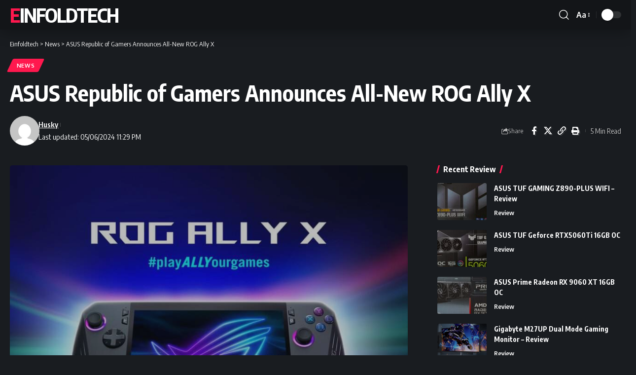

--- FILE ---
content_type: text/html; charset=UTF-8
request_url: https://einfoldtech.com/2024/06/asus-republic-of-gamers-announces-all-new-rog-ally-x/
body_size: 18960
content:
<!DOCTYPE html>
<html lang="en-GB" prefix="og: https://ogp.me/ns#">
<head>
    <meta charset="UTF-8" />
    <meta http-equiv="X-UA-Compatible" content="IE=edge" />
	<meta name="viewport" content="width=device-width, initial-scale=1.0" />
    <link rel="profile" href="https://gmpg.org/xfn/11" />
	
<!-- Search Engine Optimization by Rank Math PRO - https://rankmath.com/ -->
<title>ASUS Republic of Gamers Announces All-New ROG Ally X - Einfoldtech</title>
<meta name="description" content="TAIPEI, Taiwan, June 2, 2024 — ASUS Republic of Gamers (ROG) today announced the ROG Ally X, a new model of its popular ROG Ally handheld game console."/>
<meta name="robots" content="follow, index, max-snippet:-1, max-video-preview:-1, max-image-preview:large"/>
<link rel="canonical" href="https://einfoldtech.com/2024/06/asus-republic-of-gamers-announces-all-new-rog-ally-x/" />
<meta property="og:locale" content="en_GB" />
<meta property="og:type" content="article" />
<meta property="og:title" content="ASUS Republic of Gamers Announces All-New ROG Ally X - Einfoldtech" />
<meta property="og:description" content="TAIPEI, Taiwan, June 2, 2024 — ASUS Republic of Gamers (ROG) today announced the ROG Ally X, a new model of its popular ROG Ally handheld game console." />
<meta property="og:url" content="https://einfoldtech.com/2024/06/asus-republic-of-gamers-announces-all-new-rog-ally-x/" />
<meta property="og:site_name" content="Einfoldtech" />
<meta property="article:publisher" content="https://www.facebook.com/Einfoldtech" />
<meta property="article:tag" content="Ally X" />
<meta property="article:tag" content="AMD" />
<meta property="article:tag" content="ASUS" />
<meta property="article:tag" content="Gaming" />
<meta property="article:tag" content="Handheld" />
<meta property="article:tag" content="Radeon" />
<meta property="article:tag" content="ROG" />
<meta property="article:tag" content="Ryzen" />
<meta property="article:section" content="News" />
<meta property="og:image" content="https://einfoldtech.com/wp-content/uploads/2024/06/ASUS-Republic-of-Gamers-Announces-All-New-ROG-Ally-X.jpg" />
<meta property="og:image:secure_url" content="https://einfoldtech.com/wp-content/uploads/2024/06/ASUS-Republic-of-Gamers-Announces-All-New-ROG-Ally-X.jpg" />
<meta property="og:image:width" content="1266" />
<meta property="og:image:height" content="1266" />
<meta property="og:image:alt" content="ROG Ally X" />
<meta property="og:image:type" content="image/jpeg" />
<meta property="article:published_time" content="2024-06-05T23:29:09+08:00" />
<meta name="twitter:card" content="summary_large_image" />
<meta name="twitter:title" content="ASUS Republic of Gamers Announces All-New ROG Ally X - Einfoldtech" />
<meta name="twitter:description" content="TAIPEI, Taiwan, June 2, 2024 — ASUS Republic of Gamers (ROG) today announced the ROG Ally X, a new model of its popular ROG Ally handheld game console." />
<meta name="twitter:image" content="https://einfoldtech.com/wp-content/uploads/2024/06/ASUS-Republic-of-Gamers-Announces-All-New-ROG-Ally-X.jpg" />
<meta name="twitter:label1" content="Written by" />
<meta name="twitter:data1" content="Husky" />
<meta name="twitter:label2" content="Time to read" />
<meta name="twitter:data2" content="3 minutes" />
<script type="application/ld+json" class="rank-math-schema-pro">{"@context":"https://schema.org","@graph":[{"@type":["NewsMediaOrganization","Organization"],"@id":"https://einfoldtech.com/#organization","name":"Einfoldtech","url":"http://118.189.185.166/wordpress","sameAs":["https://www.facebook.com/Einfoldtech"],"email":"support@einfoldtech.com"},{"@type":"WebSite","@id":"https://einfoldtech.com/#website","url":"https://einfoldtech.com","name":"Einfoldtech","publisher":{"@id":"https://einfoldtech.com/#organization"},"inLanguage":"en-GB"},{"@type":"ImageObject","@id":"https://einfoldtech.com/wp-content/uploads/2024/06/ASUS-Republic-of-Gamers-Announces-All-New-ROG-Ally-X.jpg","url":"https://einfoldtech.com/wp-content/uploads/2024/06/ASUS-Republic-of-Gamers-Announces-All-New-ROG-Ally-X.jpg","width":"1266","height":"1266","inLanguage":"en-GB"},{"@type":"WebPage","@id":"https://einfoldtech.com/2024/06/asus-republic-of-gamers-announces-all-new-rog-ally-x/#webpage","url":"https://einfoldtech.com/2024/06/asus-republic-of-gamers-announces-all-new-rog-ally-x/","name":"ASUS Republic of Gamers Announces All-New ROG Ally X - Einfoldtech","datePublished":"2024-06-05T23:29:09+08:00","dateModified":"2024-06-05T23:29:09+08:00","isPartOf":{"@id":"https://einfoldtech.com/#website"},"primaryImageOfPage":{"@id":"https://einfoldtech.com/wp-content/uploads/2024/06/ASUS-Republic-of-Gamers-Announces-All-New-ROG-Ally-X.jpg"},"inLanguage":"en-GB"},{"@type":"Person","@id":"https://einfoldtech.com/author/husky-hu/","name":"Husky","url":"https://einfoldtech.com/author/husky-hu/","image":{"@type":"ImageObject","@id":"https://secure.gravatar.com/avatar/8197e676f2ef373e563be99fa89e8e915ef145ee5f7154f533e8f43a03ff4e83?s=96&amp;d=mm&amp;r=g","url":"https://secure.gravatar.com/avatar/8197e676f2ef373e563be99fa89e8e915ef145ee5f7154f533e8f43a03ff4e83?s=96&amp;d=mm&amp;r=g","caption":"Husky","inLanguage":"en-GB"},"worksFor":{"@id":"https://einfoldtech.com/#organization"}},{"@type":"NewsArticle","headline":"ASUS Republic of Gamers Announces All-New ROG Ally X - Einfoldtech","keywords":"ROG Ally X","datePublished":"2024-06-05T23:29:09+08:00","dateModified":"2024-06-05T23:29:09+08:00","articleSection":"News","author":{"@id":"https://einfoldtech.com/author/husky-hu/","name":"Husky"},"publisher":{"@id":"https://einfoldtech.com/#organization"},"description":"TAIPEI,\u00a0Taiwan,\u00a0June 2,\u00a02024\u00a0\u2014\u00a0ASUS\u00a0Republic of Gamers (ROG) today announced\u00a0the ROG Ally\u202fX,\u00a0a new model of\u00a0its\u00a0popular ROG Ally handheld game console.","copyrightYear":"2024","copyrightHolder":{"@id":"https://einfoldtech.com/#organization"},"name":"ASUS Republic of Gamers Announces All-New ROG Ally X - Einfoldtech","@id":"https://einfoldtech.com/2024/06/asus-republic-of-gamers-announces-all-new-rog-ally-x/#richSnippet","isPartOf":{"@id":"https://einfoldtech.com/2024/06/asus-republic-of-gamers-announces-all-new-rog-ally-x/#webpage"},"image":{"@id":"https://einfoldtech.com/wp-content/uploads/2024/06/ASUS-Republic-of-Gamers-Announces-All-New-ROG-Ally-X.jpg"},"inLanguage":"en-GB","mainEntityOfPage":{"@id":"https://einfoldtech.com/2024/06/asus-republic-of-gamers-announces-all-new-rog-ally-x/#webpage"}}]}</script>
<!-- /Rank Math WordPress SEO plugin -->

<link rel="alternate" type="application/rss+xml" title="Einfoldtech &raquo; Feed" href="https://einfoldtech.com/feed/" />
<link rel="alternate" type="application/rss+xml" title="Einfoldtech &raquo; Comments Feed" href="https://einfoldtech.com/comments/feed/" />
<link rel="alternate" type="application/rss+xml" title="Einfoldtech &raquo; ASUS Republic of Gamers Announces All-New ROG Ally X Comments Feed" href="https://einfoldtech.com/2024/06/asus-republic-of-gamers-announces-all-new-rog-ally-x/feed/" />
<link rel="alternate" title="oEmbed (JSON)" type="application/json+oembed" href="https://einfoldtech.com/wp-json/oembed/1.0/embed?url=https%3A%2F%2Feinfoldtech.com%2F2024%2F06%2Fasus-republic-of-gamers-announces-all-new-rog-ally-x%2F" />
<link rel="alternate" title="oEmbed (XML)" type="text/xml+oembed" href="https://einfoldtech.com/wp-json/oembed/1.0/embed?url=https%3A%2F%2Feinfoldtech.com%2F2024%2F06%2Fasus-republic-of-gamers-announces-all-new-rog-ally-x%2F&#038;format=xml" />
			<link rel="pingback" href="https://einfoldtech.com/xmlrpc.php" />
		<script type="application/ld+json">{
    "@context": "https://schema.org",
    "@type": "Organization",
    "legalName": "Einfoldtech",
    "url": "https://einfoldtech.com/",
    "sameAs": [
        "https://www.facebook.com/Einfoldtech"
    ]
}</script>
<style id='wp-img-auto-sizes-contain-inline-css'>
img:is([sizes=auto i],[sizes^="auto," i]){contain-intrinsic-size:3000px 1500px}
/*# sourceURL=wp-img-auto-sizes-contain-inline-css */
</style>
<style id='wp-emoji-styles-inline-css'>

	img.wp-smiley, img.emoji {
		display: inline !important;
		border: none !important;
		box-shadow: none !important;
		height: 1em !important;
		width: 1em !important;
		margin: 0 0.07em !important;
		vertical-align: -0.1em !important;
		background: none !important;
		padding: 0 !important;
	}
/*# sourceURL=wp-emoji-styles-inline-css */
</style>
<link rel='stylesheet' id='wp-block-library-css' href='https://einfoldtech.com/wp-includes/css/dist/block-library/style.min.css?ver=6.9' media='all' />
<style id='classic-theme-styles-inline-css'>
/*! This file is auto-generated */
.wp-block-button__link{color:#fff;background-color:#32373c;border-radius:9999px;box-shadow:none;text-decoration:none;padding:calc(.667em + 2px) calc(1.333em + 2px);font-size:1.125em}.wp-block-file__button{background:#32373c;color:#fff;text-decoration:none}
/*# sourceURL=/wp-includes/css/classic-themes.min.css */
</style>
<link rel='stylesheet' id='foxiz-elements-css' href='https://einfoldtech.com/wp-content/plugins/foxiz-core/lib/foxiz-elements/public/style.css?ver=3.1' media='all' />
<style id='global-styles-inline-css'>
:root{--wp--preset--aspect-ratio--square: 1;--wp--preset--aspect-ratio--4-3: 4/3;--wp--preset--aspect-ratio--3-4: 3/4;--wp--preset--aspect-ratio--3-2: 3/2;--wp--preset--aspect-ratio--2-3: 2/3;--wp--preset--aspect-ratio--16-9: 16/9;--wp--preset--aspect-ratio--9-16: 9/16;--wp--preset--color--black: #000000;--wp--preset--color--cyan-bluish-gray: #abb8c3;--wp--preset--color--white: #ffffff;--wp--preset--color--pale-pink: #f78da7;--wp--preset--color--vivid-red: #cf2e2e;--wp--preset--color--luminous-vivid-orange: #ff6900;--wp--preset--color--luminous-vivid-amber: #fcb900;--wp--preset--color--light-green-cyan: #7bdcb5;--wp--preset--color--vivid-green-cyan: #00d084;--wp--preset--color--pale-cyan-blue: #8ed1fc;--wp--preset--color--vivid-cyan-blue: #0693e3;--wp--preset--color--vivid-purple: #9b51e0;--wp--preset--gradient--vivid-cyan-blue-to-vivid-purple: linear-gradient(135deg,rgb(6,147,227) 0%,rgb(155,81,224) 100%);--wp--preset--gradient--light-green-cyan-to-vivid-green-cyan: linear-gradient(135deg,rgb(122,220,180) 0%,rgb(0,208,130) 100%);--wp--preset--gradient--luminous-vivid-amber-to-luminous-vivid-orange: linear-gradient(135deg,rgb(252,185,0) 0%,rgb(255,105,0) 100%);--wp--preset--gradient--luminous-vivid-orange-to-vivid-red: linear-gradient(135deg,rgb(255,105,0) 0%,rgb(207,46,46) 100%);--wp--preset--gradient--very-light-gray-to-cyan-bluish-gray: linear-gradient(135deg,rgb(238,238,238) 0%,rgb(169,184,195) 100%);--wp--preset--gradient--cool-to-warm-spectrum: linear-gradient(135deg,rgb(74,234,220) 0%,rgb(151,120,209) 20%,rgb(207,42,186) 40%,rgb(238,44,130) 60%,rgb(251,105,98) 80%,rgb(254,248,76) 100%);--wp--preset--gradient--blush-light-purple: linear-gradient(135deg,rgb(255,206,236) 0%,rgb(152,150,240) 100%);--wp--preset--gradient--blush-bordeaux: linear-gradient(135deg,rgb(254,205,165) 0%,rgb(254,45,45) 50%,rgb(107,0,62) 100%);--wp--preset--gradient--luminous-dusk: linear-gradient(135deg,rgb(255,203,112) 0%,rgb(199,81,192) 50%,rgb(65,88,208) 100%);--wp--preset--gradient--pale-ocean: linear-gradient(135deg,rgb(255,245,203) 0%,rgb(182,227,212) 50%,rgb(51,167,181) 100%);--wp--preset--gradient--electric-grass: linear-gradient(135deg,rgb(202,248,128) 0%,rgb(113,206,126) 100%);--wp--preset--gradient--midnight: linear-gradient(135deg,rgb(2,3,129) 0%,rgb(40,116,252) 100%);--wp--preset--font-size--small: 13px;--wp--preset--font-size--medium: 20px;--wp--preset--font-size--large: 36px;--wp--preset--font-size--x-large: 42px;--wp--preset--spacing--20: 0.44rem;--wp--preset--spacing--30: 0.67rem;--wp--preset--spacing--40: 1rem;--wp--preset--spacing--50: 1.5rem;--wp--preset--spacing--60: 2.25rem;--wp--preset--spacing--70: 3.38rem;--wp--preset--spacing--80: 5.06rem;--wp--preset--shadow--natural: 6px 6px 9px rgba(0, 0, 0, 0.2);--wp--preset--shadow--deep: 12px 12px 50px rgba(0, 0, 0, 0.4);--wp--preset--shadow--sharp: 6px 6px 0px rgba(0, 0, 0, 0.2);--wp--preset--shadow--outlined: 6px 6px 0px -3px rgb(255, 255, 255), 6px 6px rgb(0, 0, 0);--wp--preset--shadow--crisp: 6px 6px 0px rgb(0, 0, 0);}:where(.is-layout-flex){gap: 0.5em;}:where(.is-layout-grid){gap: 0.5em;}body .is-layout-flex{display: flex;}.is-layout-flex{flex-wrap: wrap;align-items: center;}.is-layout-flex > :is(*, div){margin: 0;}body .is-layout-grid{display: grid;}.is-layout-grid > :is(*, div){margin: 0;}:where(.wp-block-columns.is-layout-flex){gap: 2em;}:where(.wp-block-columns.is-layout-grid){gap: 2em;}:where(.wp-block-post-template.is-layout-flex){gap: 1.25em;}:where(.wp-block-post-template.is-layout-grid){gap: 1.25em;}.has-black-color{color: var(--wp--preset--color--black) !important;}.has-cyan-bluish-gray-color{color: var(--wp--preset--color--cyan-bluish-gray) !important;}.has-white-color{color: var(--wp--preset--color--white) !important;}.has-pale-pink-color{color: var(--wp--preset--color--pale-pink) !important;}.has-vivid-red-color{color: var(--wp--preset--color--vivid-red) !important;}.has-luminous-vivid-orange-color{color: var(--wp--preset--color--luminous-vivid-orange) !important;}.has-luminous-vivid-amber-color{color: var(--wp--preset--color--luminous-vivid-amber) !important;}.has-light-green-cyan-color{color: var(--wp--preset--color--light-green-cyan) !important;}.has-vivid-green-cyan-color{color: var(--wp--preset--color--vivid-green-cyan) !important;}.has-pale-cyan-blue-color{color: var(--wp--preset--color--pale-cyan-blue) !important;}.has-vivid-cyan-blue-color{color: var(--wp--preset--color--vivid-cyan-blue) !important;}.has-vivid-purple-color{color: var(--wp--preset--color--vivid-purple) !important;}.has-black-background-color{background-color: var(--wp--preset--color--black) !important;}.has-cyan-bluish-gray-background-color{background-color: var(--wp--preset--color--cyan-bluish-gray) !important;}.has-white-background-color{background-color: var(--wp--preset--color--white) !important;}.has-pale-pink-background-color{background-color: var(--wp--preset--color--pale-pink) !important;}.has-vivid-red-background-color{background-color: var(--wp--preset--color--vivid-red) !important;}.has-luminous-vivid-orange-background-color{background-color: var(--wp--preset--color--luminous-vivid-orange) !important;}.has-luminous-vivid-amber-background-color{background-color: var(--wp--preset--color--luminous-vivid-amber) !important;}.has-light-green-cyan-background-color{background-color: var(--wp--preset--color--light-green-cyan) !important;}.has-vivid-green-cyan-background-color{background-color: var(--wp--preset--color--vivid-green-cyan) !important;}.has-pale-cyan-blue-background-color{background-color: var(--wp--preset--color--pale-cyan-blue) !important;}.has-vivid-cyan-blue-background-color{background-color: var(--wp--preset--color--vivid-cyan-blue) !important;}.has-vivid-purple-background-color{background-color: var(--wp--preset--color--vivid-purple) !important;}.has-black-border-color{border-color: var(--wp--preset--color--black) !important;}.has-cyan-bluish-gray-border-color{border-color: var(--wp--preset--color--cyan-bluish-gray) !important;}.has-white-border-color{border-color: var(--wp--preset--color--white) !important;}.has-pale-pink-border-color{border-color: var(--wp--preset--color--pale-pink) !important;}.has-vivid-red-border-color{border-color: var(--wp--preset--color--vivid-red) !important;}.has-luminous-vivid-orange-border-color{border-color: var(--wp--preset--color--luminous-vivid-orange) !important;}.has-luminous-vivid-amber-border-color{border-color: var(--wp--preset--color--luminous-vivid-amber) !important;}.has-light-green-cyan-border-color{border-color: var(--wp--preset--color--light-green-cyan) !important;}.has-vivid-green-cyan-border-color{border-color: var(--wp--preset--color--vivid-green-cyan) !important;}.has-pale-cyan-blue-border-color{border-color: var(--wp--preset--color--pale-cyan-blue) !important;}.has-vivid-cyan-blue-border-color{border-color: var(--wp--preset--color--vivid-cyan-blue) !important;}.has-vivid-purple-border-color{border-color: var(--wp--preset--color--vivid-purple) !important;}.has-vivid-cyan-blue-to-vivid-purple-gradient-background{background: var(--wp--preset--gradient--vivid-cyan-blue-to-vivid-purple) !important;}.has-light-green-cyan-to-vivid-green-cyan-gradient-background{background: var(--wp--preset--gradient--light-green-cyan-to-vivid-green-cyan) !important;}.has-luminous-vivid-amber-to-luminous-vivid-orange-gradient-background{background: var(--wp--preset--gradient--luminous-vivid-amber-to-luminous-vivid-orange) !important;}.has-luminous-vivid-orange-to-vivid-red-gradient-background{background: var(--wp--preset--gradient--luminous-vivid-orange-to-vivid-red) !important;}.has-very-light-gray-to-cyan-bluish-gray-gradient-background{background: var(--wp--preset--gradient--very-light-gray-to-cyan-bluish-gray) !important;}.has-cool-to-warm-spectrum-gradient-background{background: var(--wp--preset--gradient--cool-to-warm-spectrum) !important;}.has-blush-light-purple-gradient-background{background: var(--wp--preset--gradient--blush-light-purple) !important;}.has-blush-bordeaux-gradient-background{background: var(--wp--preset--gradient--blush-bordeaux) !important;}.has-luminous-dusk-gradient-background{background: var(--wp--preset--gradient--luminous-dusk) !important;}.has-pale-ocean-gradient-background{background: var(--wp--preset--gradient--pale-ocean) !important;}.has-electric-grass-gradient-background{background: var(--wp--preset--gradient--electric-grass) !important;}.has-midnight-gradient-background{background: var(--wp--preset--gradient--midnight) !important;}.has-small-font-size{font-size: var(--wp--preset--font-size--small) !important;}.has-medium-font-size{font-size: var(--wp--preset--font-size--medium) !important;}.has-large-font-size{font-size: var(--wp--preset--font-size--large) !important;}.has-x-large-font-size{font-size: var(--wp--preset--font-size--x-large) !important;}
:where(.wp-block-post-template.is-layout-flex){gap: 1.25em;}:where(.wp-block-post-template.is-layout-grid){gap: 1.25em;}
:where(.wp-block-term-template.is-layout-flex){gap: 1.25em;}:where(.wp-block-term-template.is-layout-grid){gap: 1.25em;}
:where(.wp-block-columns.is-layout-flex){gap: 2em;}:where(.wp-block-columns.is-layout-grid){gap: 2em;}
:root :where(.wp-block-pullquote){font-size: 1.5em;line-height: 1.6;}
/*# sourceURL=global-styles-inline-css */
</style>
<link rel='stylesheet' id='foxiz-font-css' href='https://fonts.googleapis.com/css?family=Oxygen%3A400%2C700%7CEncode+Sans+Condensed%3A400%2C500%2C600%2C700%2C800&#038;ver=2.7.0' media='all' />
<link rel='stylesheet' id='foxiz-main-css' href='https://einfoldtech.com/wp-content/themes/foxiz/assets/css/main.css?ver=2.7.0' media='all' />
<style id='foxiz-main-inline-css'>
[data-theme="dark"].is-hd-4 {--nav-bg: #191c20;--nav-bg-from: #191c20;--nav-bg-to: #191c20;--nav-bg-glass: #191c2011;--nav-bg-glass-from: #191c2011;--nav-bg-glass-to: #191c2011;}:root {--top-site-bg :#0e0f12;--topad-spacing :15px;--hyperlink-line-color :var(--g-color);--s-content-width : 760px;--max-width-wo-sb : 840px;--s10-feat-ratio :45%;--s11-feat-ratio :45%;--login-popup-w : 350px;}[data-theme="dark"], .light-scheme {--top-site-bg :#0e0f12; }.search-header:before { background-repeat : no-repeat;background-size : cover;background-image : url(https://foxiz.themeruby.com/default/wp-content/uploads/sites/2/2021/09/search-bg.jpg);background-attachment : scroll;background-position : center center;}[data-theme="dark"] .search-header:before { background-repeat : no-repeat;background-size : cover;background-image : url(https://foxiz.themeruby.com/default/wp-content/uploads/sites/2/2021/09/search-bgd.jpg);background-attachment : scroll;background-position : center center;}.footer-has-bg { background-color : #00000007;}[data-theme="dark"] .footer-has-bg { background-color : #16181c;}.top-site-ad .ad-image { max-width: 1500px; }.yes-hd-transparent .top-site-ad {--top-site-bg :#0e0f12;}#amp-mobile-version-switcher { display: none; }.menu-item-13591 span.menu-sub-title { color: #fff !important;}.menu-item-13591 span.menu-sub-title { background-color: #ff6552;}
/*# sourceURL=foxiz-main-inline-css */
</style>
<link rel='stylesheet' id='foxiz-print-css' href='https://einfoldtech.com/wp-content/themes/foxiz/assets/css/print.css?ver=2.7.0' media='all' />
<link rel='stylesheet' id='foxiz-style-css' href='https://einfoldtech.com/wp-content/themes/foxiz/style.css?ver=2.7.0' media='all' />
<script src="https://einfoldtech.com/wp-includes/js/jquery/jquery.min.js?ver=3.7.1" id="jquery-core-js" type="2719ea4c491dfb385226eb70-text/javascript"></script>
<script src="https://einfoldtech.com/wp-includes/js/jquery/jquery-migrate.min.js?ver=3.4.1" id="jquery-migrate-js" type="2719ea4c491dfb385226eb70-text/javascript"></script>
<script src="https://einfoldtech.com/wp-content/themes/foxiz/assets/js/highlight-share.js?ver=1" id="highlight-share-js" type="2719ea4c491dfb385226eb70-text/javascript"></script>
<link rel="https://api.w.org/" href="https://einfoldtech.com/wp-json/" /><link rel="alternate" title="JSON" type="application/json" href="https://einfoldtech.com/wp-json/wp/v2/posts/14596" /><link rel="EditURI" type="application/rsd+xml" title="RSD" href="https://einfoldtech.com/xmlrpc.php?rsd" />
<meta name="generator" content="WordPress 6.9" />
<link rel='shortlink' href='https://einfoldtech.com/?p=14596' />
<meta name="generator" content="Elementor 3.34.1; features: additional_custom_breakpoints; settings: css_print_method-external, google_font-enabled, font_display-swap">
<script type="application/ld+json">{
    "@context": "https://schema.org",
    "@type": "WebSite",
    "@id": "https://einfoldtech.com/#website",
    "url": "https://einfoldtech.com/",
    "name": "Einfoldtech",
    "potentialAction": {
        "@type": "SearchAction",
        "target": "https://einfoldtech.com/?s={search_term_string}",
        "query-input": "required name=search_term_string"
    }
}</script>
			<style>
				.e-con.e-parent:nth-of-type(n+4):not(.e-lazyloaded):not(.e-no-lazyload),
				.e-con.e-parent:nth-of-type(n+4):not(.e-lazyloaded):not(.e-no-lazyload) * {
					background-image: none !important;
				}
				@media screen and (max-height: 1024px) {
					.e-con.e-parent:nth-of-type(n+3):not(.e-lazyloaded):not(.e-no-lazyload),
					.e-con.e-parent:nth-of-type(n+3):not(.e-lazyloaded):not(.e-no-lazyload) * {
						background-image: none !important;
					}
				}
				@media screen and (max-height: 640px) {
					.e-con.e-parent:nth-of-type(n+2):not(.e-lazyloaded):not(.e-no-lazyload),
					.e-con.e-parent:nth-of-type(n+2):not(.e-lazyloaded):not(.e-no-lazyload) * {
						background-image: none !important;
					}
				}
			</style>
			<script type="application/ld+json">{"@context":"http://schema.org","@type":"BreadcrumbList","itemListElement":[{"@type":"ListItem","position":3,"item":{"@id":"https://einfoldtech.com/2024/06/asus-republic-of-gamers-announces-all-new-rog-ally-x/","name":"ASUS Republic of Gamers Announces All-New ROG Ally X"}},{"@type":"ListItem","position":2,"item":{"@id":"https://einfoldtech.com/category/news/","name":"News"}},{"@type":"ListItem","position":1,"item":{"@id":"https://einfoldtech.com","name":"Einfoldtech"}}]}</script>
<link rel="icon" href="https://einfoldtech.com/wp-content/uploads/2020/07/cropped-Einfold-Logo-Gradient-Colour-32x32.png" sizes="32x32" />
<link rel="icon" href="https://einfoldtech.com/wp-content/uploads/2020/07/cropped-Einfold-Logo-Gradient-Colour-192x192.png" sizes="192x192" />
<link rel="apple-touch-icon" href="https://einfoldtech.com/wp-content/uploads/2020/07/cropped-Einfold-Logo-Gradient-Colour-180x180.png" />
<meta name="msapplication-TileImage" content="https://einfoldtech.com/wp-content/uploads/2020/07/cropped-Einfold-Logo-Gradient-Colour-270x270.png" />
</head>
<body class="wp-singular post-template-default single single-post postid-14596 single-format-standard wp-embed-responsive wp-theme-foxiz personalized-all elementor-default elementor-kit-10332 menu-ani-1 hover-ani-1 btn-ani-1 btn-transform-1 is-rm-1 lmeta-dot loader-1 dark-sw-1 mtax-1 is-hd-1 is-standard-1 is-mstick yes-tstick is-backtop  is-mstick is-smart-sticky dark-opacity" data-theme="dark">
<div class="site-outer">
			<div id="site-header" class="header-wrap rb-section header-set-1 header-1 header-wrapper style-shadow">
					<div class="reading-indicator"><span id="reading-progress"></span></div>
					<div id="navbar-outer" class="navbar-outer">
				<div id="sticky-holder" class="sticky-holder">
					<div class="navbar-wrap">
						<div class="rb-container edge-padding">
							<div class="navbar-inner">
								<div class="navbar-left">
										<div class="logo-wrap is-text-logo site-branding">
					<p class="logo-title h1">
				<a href="https://einfoldtech.com/" title="Einfoldtech">Einfoldtech</a>
			</p>
					<p class="site-description is-hidden">The Official Einfoldtech</p>
				</div>		<nav id="site-navigation" class="main-menu-wrap" aria-label="main menu"></nav>
				<div id="s-title-sticky" class="s-title-sticky">
			<div class="s-title-sticky-left">
				<span class="sticky-title-label">Reading:</span>
				<span class="h4 sticky-title">ASUS Republic of Gamers Announces All-New ROG Ally X</span>
			</div>
					<div class="sticky-share-list">
			<div class="t-shared-header meta-text">
				<i class="rbi rbi-share" aria-hidden="true"></i>					<span class="share-label">Share</span>			</div>
			<div class="sticky-share-list-items effect-fadeout is-color">			<a class="share-action share-trigger icon-facebook" aria-label="Share on Facebook" href="https://www.facebook.com/sharer.php?u=https%3A%2F%2Feinfoldtech.com%2F2024%2F06%2Fasus-republic-of-gamers-announces-all-new-rog-ally-x%2F" data-title="Facebook" data-gravity=n  rel="nofollow noopener"><i class="rbi rbi-facebook" aria-hidden="true"></i></a>
					<a class="share-action share-trigger icon-twitter" aria-label="Share on X" href="https://twitter.com/intent/tweet?text=ASUS+Republic+of+Gamers+Announces+All-New+ROG+Ally+X&amp;url=https%3A%2F%2Feinfoldtech.com%2F2024%2F06%2Fasus-republic-of-gamers-announces-all-new-rog-ally-x%2F&amp;via=" data-title="X" data-gravity=n  rel="nofollow noopener">
				<i class="rbi rbi-twitter" aria-hidden="true"></i></a>
					<a class="share-action icon-copy copy-trigger" aria-label="Copy Link" href="#" rel="nofollow" role="button" data-copied="Copied!" data-link="https://einfoldtech.com/2024/06/asus-republic-of-gamers-announces-all-new-rog-ally-x/" data-copy="Copy Link" data-gravity=n ><i class="rbi rbi-link-o" aria-hidden="true"></i></a>
					<a class="share-action icon-print" aria-label="Print" rel="nofollow" role="button" href="javascript:if(window.print)window.print()" data-title="Print" data-gravity=n ><i class="rbi rbi-print" aria-hidden="true"></i></a>
					<a class="share-action native-share-trigger more-icon" aria-label="More" href="#" rel="nofollow" role="button" data-link="https://einfoldtech.com/2024/06/asus-republic-of-gamers-announces-all-new-rog-ally-x/" data-ptitle="ASUS Republic of Gamers Announces All-New ROG Ally X" data-title="More"  data-gravity=n ><i class="rbi rbi-more" aria-hidden="true"></i></a>
		</div>
		</div>
				</div>
									</div>
								<div class="navbar-right">
											<div class="wnav-holder w-header-search header-dropdown-outer">
			<a href="#" role="button" data-title="Search" class="icon-holder header-element search-btn search-trigger" aria-label="Search">
				<i class="rbi rbi-search wnav-icon" aria-hidden="true"></i>							</a>
							<div class="header-dropdown">
					<div class="header-search-form is-icon-layout">
						<form method="get" action="https://einfoldtech.com/" class="rb-search-form"  data-search="post" data-limit="0" data-follow="0" data-tax="category" data-dsource="0"  data-ptype=""><div class="search-form-inner"><span class="search-icon"><i class="rbi rbi-search" aria-hidden="true"></i></span><span class="search-text"><input type="text" class="field" placeholder="Search Headlines, News..." value="" name="s"/></span><span class="rb-search-submit"><input type="submit" value="Search"/><i class="rbi rbi-cright" aria-hidden="true"></i></span></div></form>					</div>
				</div>
					</div>
				<div class="wnav-holder font-resizer">
			<a href="#" role="button" class="font-resizer-trigger" data-title="Font Resizer"><span class="screen-reader-text">Font Resizer</span><strong>Aa</strong></a>
		</div>
				<div class="dark-mode-toggle-wrap">
			<div class="dark-mode-toggle">
                <span class="dark-mode-slide">
                    <i class="dark-mode-slide-btn mode-icon-dark" data-title="Switch to Light"><svg class="svg-icon svg-mode-dark" aria-hidden="true" role="img" focusable="false" xmlns="http://www.w3.org/2000/svg" viewBox="0 0 1024 1024"><path fill="currentColor" d="M968.172 426.83c-2.349-12.673-13.274-21.954-26.16-22.226-12.876-0.22-24.192 8.54-27.070 21.102-27.658 120.526-133.48 204.706-257.334 204.706-145.582 0-264.022-118.44-264.022-264.020 0-123.86 84.18-229.676 204.71-257.33 12.558-2.88 21.374-14.182 21.102-27.066s-9.548-23.81-22.22-26.162c-27.996-5.196-56.654-7.834-85.176-7.834-123.938 0-240.458 48.266-328.098 135.904-87.638 87.638-135.902 204.158-135.902 328.096s48.264 240.458 135.902 328.096c87.64 87.638 204.16 135.904 328.098 135.904s240.458-48.266 328.098-135.904c87.638-87.638 135.902-204.158 135.902-328.096 0-28.498-2.638-57.152-7.828-85.17z"></path></svg></i>
                    <i class="dark-mode-slide-btn mode-icon-default" data-title="Switch to Dark"><svg class="svg-icon svg-mode-light" aria-hidden="true" role="img" focusable="false" xmlns="http://www.w3.org/2000/svg" viewBox="0 0 232.447 232.447"><path fill="currentColor" d="M116.211,194.8c-4.143,0-7.5,3.357-7.5,7.5v22.643c0,4.143,3.357,7.5,7.5,7.5s7.5-3.357,7.5-7.5V202.3 C123.711,198.157,120.354,194.8,116.211,194.8z" /><path fill="currentColor" d="M116.211,37.645c4.143,0,7.5-3.357,7.5-7.5V7.505c0-4.143-3.357-7.5-7.5-7.5s-7.5,3.357-7.5,7.5v22.641 C108.711,34.288,112.068,37.645,116.211,37.645z" /><path fill="currentColor" d="M50.054,171.78l-16.016,16.008c-2.93,2.929-2.931,7.677-0.003,10.606c1.465,1.466,3.385,2.198,5.305,2.198 c1.919,0,3.838-0.731,5.302-2.195l16.016-16.008c2.93-2.929,2.931-7.677,0.003-10.606C57.731,168.852,52.982,168.851,50.054,171.78 z" /><path fill="currentColor" d="M177.083,62.852c1.919,0,3.838-0.731,5.302-2.195L198.4,44.649c2.93-2.929,2.931-7.677,0.003-10.606 c-2.93-2.932-7.679-2.931-10.607-0.003l-16.016,16.008c-2.93,2.929-2.931,7.677-0.003,10.607 C173.243,62.12,175.163,62.852,177.083,62.852z" /><path fill="currentColor" d="M37.645,116.224c0-4.143-3.357-7.5-7.5-7.5H7.5c-4.143,0-7.5,3.357-7.5,7.5s3.357,7.5,7.5,7.5h22.645 C34.287,123.724,37.645,120.366,37.645,116.224z" /><path fill="currentColor" d="M224.947,108.724h-22.652c-4.143,0-7.5,3.357-7.5,7.5s3.357,7.5,7.5,7.5h22.652c4.143,0,7.5-3.357,7.5-7.5 S229.09,108.724,224.947,108.724z" /><path fill="currentColor" d="M50.052,60.655c1.465,1.465,3.384,2.197,5.304,2.197c1.919,0,3.839-0.732,5.303-2.196c2.93-2.929,2.93-7.678,0.001-10.606 L44.652,34.042c-2.93-2.93-7.679-2.929-10.606-0.001c-2.93,2.929-2.93,7.678-0.001,10.606L50.052,60.655z" /><path fill="currentColor" d="M182.395,171.782c-2.93-2.929-7.679-2.93-10.606-0.001c-2.93,2.929-2.93,7.678-0.001,10.607l16.007,16.008 c1.465,1.465,3.384,2.197,5.304,2.197c1.919,0,3.839-0.732,5.303-2.196c2.93-2.929,2.93-7.678,0.001-10.607L182.395,171.782z" /><path fill="currentColor" d="M116.22,48.7c-37.232,0-67.523,30.291-67.523,67.523s30.291,67.523,67.523,67.523s67.522-30.291,67.522-67.523 S153.452,48.7,116.22,48.7z M116.22,168.747c-28.962,0-52.523-23.561-52.523-52.523S87.258,63.7,116.22,63.7 c28.961,0,52.522,23.562,52.522,52.523S145.181,168.747,116.22,168.747z" /></svg></i>
                </span>
			</div>
		</div>
										</div>
							</div>
						</div>
					</div>
							<div id="header-mobile" class="header-mobile mh-style-shadow">
			<div class="header-mobile-wrap">
						<div class="mbnav edge-padding">
			<div class="navbar-left">
						<div class="mobile-toggle-wrap">
							<a href="#" class="mobile-menu-trigger" role="button" rel="nofollow" aria-label="Open mobile menu">		<span class="burger-icon"><span></span><span></span><span></span></span>
	</a>
					</div>
		<div class="logo-wrap is-text-logo site-branding">
					<p class="logo-title h1">
				<a href="https://einfoldtech.com/" title="Einfoldtech">Einfoldtech</a>
			</p>
					<p class="site-description is-hidden">The Official Einfoldtech</p>
				</div>			</div>
			<div class="navbar-right">
							<a role="button" href="#" class="mobile-menu-trigger mobile-search-icon" aria-label="search"><i class="rbi rbi-search wnav-icon" aria-hidden="true"></i></a>
				<div class="wnav-holder font-resizer">
			<a href="#" role="button" class="font-resizer-trigger" data-title="Font Resizer"><span class="screen-reader-text">Font Resizer</span><strong>Aa</strong></a>
		</div>
				<div class="dark-mode-toggle-wrap">
			<div class="dark-mode-toggle">
                <span class="dark-mode-slide">
                    <i class="dark-mode-slide-btn mode-icon-dark" data-title="Switch to Light"><svg class="svg-icon svg-mode-dark" aria-hidden="true" role="img" focusable="false" xmlns="http://www.w3.org/2000/svg" viewBox="0 0 1024 1024"><path fill="currentColor" d="M968.172 426.83c-2.349-12.673-13.274-21.954-26.16-22.226-12.876-0.22-24.192 8.54-27.070 21.102-27.658 120.526-133.48 204.706-257.334 204.706-145.582 0-264.022-118.44-264.022-264.020 0-123.86 84.18-229.676 204.71-257.33 12.558-2.88 21.374-14.182 21.102-27.066s-9.548-23.81-22.22-26.162c-27.996-5.196-56.654-7.834-85.176-7.834-123.938 0-240.458 48.266-328.098 135.904-87.638 87.638-135.902 204.158-135.902 328.096s48.264 240.458 135.902 328.096c87.64 87.638 204.16 135.904 328.098 135.904s240.458-48.266 328.098-135.904c87.638-87.638 135.902-204.158 135.902-328.096 0-28.498-2.638-57.152-7.828-85.17z"></path></svg></i>
                    <i class="dark-mode-slide-btn mode-icon-default" data-title="Switch to Dark"><svg class="svg-icon svg-mode-light" aria-hidden="true" role="img" focusable="false" xmlns="http://www.w3.org/2000/svg" viewBox="0 0 232.447 232.447"><path fill="currentColor" d="M116.211,194.8c-4.143,0-7.5,3.357-7.5,7.5v22.643c0,4.143,3.357,7.5,7.5,7.5s7.5-3.357,7.5-7.5V202.3 C123.711,198.157,120.354,194.8,116.211,194.8z" /><path fill="currentColor" d="M116.211,37.645c4.143,0,7.5-3.357,7.5-7.5V7.505c0-4.143-3.357-7.5-7.5-7.5s-7.5,3.357-7.5,7.5v22.641 C108.711,34.288,112.068,37.645,116.211,37.645z" /><path fill="currentColor" d="M50.054,171.78l-16.016,16.008c-2.93,2.929-2.931,7.677-0.003,10.606c1.465,1.466,3.385,2.198,5.305,2.198 c1.919,0,3.838-0.731,5.302-2.195l16.016-16.008c2.93-2.929,2.931-7.677,0.003-10.606C57.731,168.852,52.982,168.851,50.054,171.78 z" /><path fill="currentColor" d="M177.083,62.852c1.919,0,3.838-0.731,5.302-2.195L198.4,44.649c2.93-2.929,2.931-7.677,0.003-10.606 c-2.93-2.932-7.679-2.931-10.607-0.003l-16.016,16.008c-2.93,2.929-2.931,7.677-0.003,10.607 C173.243,62.12,175.163,62.852,177.083,62.852z" /><path fill="currentColor" d="M37.645,116.224c0-4.143-3.357-7.5-7.5-7.5H7.5c-4.143,0-7.5,3.357-7.5,7.5s3.357,7.5,7.5,7.5h22.645 C34.287,123.724,37.645,120.366,37.645,116.224z" /><path fill="currentColor" d="M224.947,108.724h-22.652c-4.143,0-7.5,3.357-7.5,7.5s3.357,7.5,7.5,7.5h22.652c4.143,0,7.5-3.357,7.5-7.5 S229.09,108.724,224.947,108.724z" /><path fill="currentColor" d="M50.052,60.655c1.465,1.465,3.384,2.197,5.304,2.197c1.919,0,3.839-0.732,5.303-2.196c2.93-2.929,2.93-7.678,0.001-10.606 L44.652,34.042c-2.93-2.93-7.679-2.929-10.606-0.001c-2.93,2.929-2.93,7.678-0.001,10.606L50.052,60.655z" /><path fill="currentColor" d="M182.395,171.782c-2.93-2.929-7.679-2.93-10.606-0.001c-2.93,2.929-2.93,7.678-0.001,10.607l16.007,16.008 c1.465,1.465,3.384,2.197,5.304,2.197c1.919,0,3.839-0.732,5.303-2.196c2.93-2.929,2.93-7.678,0.001-10.607L182.395,171.782z" /><path fill="currentColor" d="M116.22,48.7c-37.232,0-67.523,30.291-67.523,67.523s30.291,67.523,67.523,67.523s67.522-30.291,67.522-67.523 S153.452,48.7,116.22,48.7z M116.22,168.747c-28.962,0-52.523-23.561-52.523-52.523S87.258,63.7,116.22,63.7 c28.961,0,52.522,23.562,52.522,52.523S145.181,168.747,116.22,168.747z" /></svg></i>
                </span>
			</div>
		</div>
					</div>
		</div>
				</div>
					<div class="mobile-collapse">
			<div class="collapse-holder">
				<div class="collapse-inner">
											<div class="mobile-search-form edge-padding">		<div class="header-search-form is-form-layout">
							<span class="h5">Search</span>
			<form method="get" action="https://einfoldtech.com/" class="rb-search-form"  data-search="post" data-limit="0" data-follow="0" data-tax="category" data-dsource="0"  data-ptype=""><div class="search-form-inner"><span class="search-icon"><i class="rbi rbi-search" aria-hidden="true"></i></span><span class="search-text"><input type="text" class="field" placeholder="Search Headlines, News..." value="" name="s"/></span><span class="rb-search-submit"><input type="submit" value="Search"/><i class="rbi rbi-cright" aria-hidden="true"></i></span></div></form>		</div>
		</div>
										<nav class="mobile-menu-wrap edge-padding">
						<ul id="mobile-menu" class="mobile-menu"><li id="menu-item-13524" class="menu-item menu-item-type-custom menu-item-object-custom menu-item-has-children menu-item-13524"><a href="#"><span>Home</span></a>
<ul class="sub-menu">
	<li id="menu-item-13548" class="menu-item menu-item-type-post_type menu-item-object-page menu-item-home menu-item-13548"><a href="https://einfoldtech.com/"><span>Home 1</span></a></li>
</ul>
</li>
<li id="menu-item-13508" class="menu-item menu-item-type-custom menu-item-object-custom menu-item-13508"><a href="#"><span>Categories</span></a></li>
<li id="menu-item-13527" class="menu-item menu-item-type-custom menu-item-object-custom menu-item-13527"><a href="#"><span>Bookmarks</span></a></li>
<li id="menu-item-13526" class="menu-item menu-item-type-custom menu-item-object-custom menu-item-has-children menu-item-13526"><a href="#"><span>More Foxiz</span></a>
<ul class="sub-menu">
	<li id="menu-item-13528" class="menu-item menu-item-type-custom menu-item-object-custom menu-item-13528"><a href="#"><span>Sitemap</span></a></li>
</ul>
</li>
</ul>					</nav>
										<div class="collapse-sections">
													<div class="mobile-socials">
								<span class="mobile-social-title h6">Follow US</span>
								<a class="social-link-facebook" aria-label="Facebook" data-title="Facebook" href="https://www.facebook.com/Einfoldtech" target="_blank" rel="noopener nofollow"><i class="rbi rbi-facebook" aria-hidden="true"></i></a><a class="social-link-twitter" aria-label="X" data-title="X" href="#" target="_blank" rel="noopener nofollow"><i class="rbi rbi-twitter" aria-hidden="true"></i></a><a class="social-link-youtube" aria-label="YouTube" data-title="YouTube" href="#" target="_blank" rel="noopener nofollow"><i class="rbi rbi-youtube" aria-hidden="true"></i></a>							</div>
											</div>
											<div class="collapse-footer">
															<div class="collapse-footer-menu"><ul id="menu-footer-copyright" class="collapse-footer-menu-inner"><li id="menu-item-13516" class="menu-item menu-item-type-custom menu-item-object-custom menu-item-13516"><a href="#"><span>Advertise</span></a></li>
</ul></div>
															<div class="collapse-copyright">© 2026 Einfoldtech Company. All Rights Reserved.</div>
													</div>
									</div>
			</div>
		</div>
			</div>
					</div>
			</div>
					</div>
		    <div class="site-wrap">		<div class="single-standard-1 is-sidebar-right sticky-sidebar">
			<div class="rb-s-container edge-padding">
				<article id="post-14596" class="post-14596 post type-post status-publish format-standard has-post-thumbnail category-news tag-ally-x tag-amd tag-asus tag-gaming tag-handheld tag-radeon tag-rog tag-ryzen">				<header class="single-header">
								<aside class="breadcrumb-wrap breadcrumb-navxt s-breadcrumb">
				<div class="breadcrumb-inner" vocab="https://schema.org/" typeof="BreadcrumbList"><span property="itemListElement" typeof="ListItem"><a property="item" typeof="WebPage" title="Go to Einfoldtech." href="https://einfoldtech.com" class="home" ><span property="name">Einfoldtech</span></a><meta property="position" content="1"></span> &gt; <span property="itemListElement" typeof="ListItem"><a property="item" typeof="WebPage" title="Go to the News Category archives." href="https://einfoldtech.com/category/news/" class="taxonomy category" ><span property="name">News</span></a><meta property="position" content="2"></span> &gt; <span property="itemListElement" typeof="ListItem"><span property="name" class="post post-post current-item">ASUS Republic of Gamers Announces All-New ROG Ally X</span><meta property="url" content="https://einfoldtech.com/2024/06/asus-republic-of-gamers-announces-all-new-rog-ally-x/"><meta property="position" content="3"></span></div>
			</aside>
		<div class="s-cats ecat-bg-1 ecat-size-big"><div class="p-categories"><a class="p-category category-id-4" href="https://einfoldtech.com/category/news/" rel="category">News</a></div></div>		<h1 class="s-title fw-headline">ASUS Republic of Gamers Announces All-New ROG Ally X</h1>
				<div class="single-meta meta-s-default yes-0">
							<div class="smeta-in">
							<a class="meta-el meta-avatar" href="https://einfoldtech.com/author/husky-hu/" rel="nofollow" aria-label="Visit posts by Husky"><img alt='Husky' src='https://secure.gravatar.com/avatar/8197e676f2ef373e563be99fa89e8e915ef145ee5f7154f533e8f43a03ff4e83?s=120&#038;d=mm&#038;r=g' srcset='https://secure.gravatar.com/avatar/8197e676f2ef373e563be99fa89e8e915ef145ee5f7154f533e8f43a03ff4e83?s=240&#038;d=mm&#038;r=g 2x' class='avatar avatar-120 photo' height='120' width='120' decoding='async'/></a>
							<div class="smeta-sec">
													<div class="smeta-bottom meta-text">
								<time class="updated-date" datetime="2024-06-05T23:29:09+08:00">Last updated: 05/06/2024 11:29 PM</time>
							</div>
												<div class="p-meta">
							<div class="meta-inner is-meta">		<div class="meta-el">
			<a class="meta-author-url meta-author" href="https://einfoldtech.com/author/husky-hu/">Husky</a>		</div>
				<div class="meta-el meta-bookmark"><span class="rb-bookmark bookmark-trigger" data-pid="14596"></span></div>
	</div>
						</div>
					</div>
				</div>
							<div class="smeta-extra">		<div class="t-shared-sec tooltips-n has-read-meta is-color">
			<div class="t-shared-header is-meta">
				<i class="rbi rbi-share" aria-hidden="true"></i><span class="share-label">Share</span>
			</div>
			<div class="effect-fadeout">			<a class="share-action share-trigger icon-facebook" aria-label="Share on Facebook" href="https://www.facebook.com/sharer.php?u=https%3A%2F%2Feinfoldtech.com%2F2024%2F06%2Fasus-republic-of-gamers-announces-all-new-rog-ally-x%2F" data-title="Facebook" rel="nofollow noopener"><i class="rbi rbi-facebook" aria-hidden="true"></i></a>
					<a class="share-action share-trigger icon-twitter" aria-label="Share on X" href="https://twitter.com/intent/tweet?text=ASUS+Republic+of+Gamers+Announces+All-New+ROG+Ally+X&amp;url=https%3A%2F%2Feinfoldtech.com%2F2024%2F06%2Fasus-republic-of-gamers-announces-all-new-rog-ally-x%2F&amp;via=" data-title="X" rel="nofollow noopener">
				<i class="rbi rbi-twitter" aria-hidden="true"></i></a>
					<a class="share-action icon-copy copy-trigger" aria-label="Copy Link" href="#" rel="nofollow" role="button" data-copied="Copied!" data-link="https://einfoldtech.com/2024/06/asus-republic-of-gamers-announces-all-new-rog-ally-x/" data-copy="Copy Link"><i class="rbi rbi-link-o" aria-hidden="true"></i></a>
					<a class="share-action icon-print" aria-label="Print" rel="nofollow" role="button" href="javascript:if(window.print)window.print()" data-title="Print"><i class="rbi rbi-print" aria-hidden="true"></i></a>
					<a class="share-action native-share-trigger more-icon" aria-label="More" href="#" rel="nofollow" role="button" data-link="https://einfoldtech.com/2024/06/asus-republic-of-gamers-announces-all-new-rog-ally-x/" data-ptitle="ASUS Republic of Gamers Announces All-New ROG Ally X" data-title="More" ><i class="rbi rbi-more" aria-hidden="true"></i></a>
		</div>
		</div>
		<div class="single-right-meta single-time-read is-meta">		<div class="meta-el meta-read">5 Min Read</div>
		</div></div>
					</div>
						</header>
				<div class="grid-container">
					<div class="s-ct">
												<div class="s-feat-outer">
									<div class="s-feat">			<div class="featured-lightbox-trigger" data-source="https://einfoldtech.com/wp-content/uploads/2024/06/ASUS-Republic-of-Gamers-Announces-All-New-ROG-Ally-X.jpg" data-caption="" data-attribution="">
				<img fetchpriority="high" width="860" height="860" src="https://einfoldtech.com/wp-content/uploads/2024/06/ASUS-Republic-of-Gamers-Announces-All-New-ROG-Ally-X-860x860.jpg" class="attachment-foxiz_crop_o1 size-foxiz_crop_o1 wp-post-image" alt="" loading="eager" fetchpriority="high" decoding="async" />			</div>
		</div>
								</div>
								<div class="s-ct-wrap has-lsl">
			<div class="s-ct-inner">
						<div class="l-shared-sec-outer show-mobile">
			<div class="l-shared-sec">
				<div class="l-shared-header meta-text">
					<i class="rbi rbi-share" aria-hidden="true"></i><span class="share-label">SHARE</span>
				</div>
				<div class="l-shared-items effect-fadeout is-color">
								<a class="share-action share-trigger icon-facebook" aria-label="Share on Facebook" href="https://www.facebook.com/sharer.php?u=https%3A%2F%2Feinfoldtech.com%2F2024%2F06%2Fasus-republic-of-gamers-announces-all-new-rog-ally-x%2F" data-title="Facebook" data-gravity=w  rel="nofollow noopener"><i class="rbi rbi-facebook" aria-hidden="true"></i></a>
					<a class="share-action share-trigger icon-twitter" aria-label="Share on X" href="https://twitter.com/intent/tweet?text=ASUS+Republic+of+Gamers+Announces+All-New+ROG+Ally+X&amp;url=https%3A%2F%2Feinfoldtech.com%2F2024%2F06%2Fasus-republic-of-gamers-announces-all-new-rog-ally-x%2F&amp;via=" data-title="X" data-gravity=w  rel="nofollow noopener">
				<i class="rbi rbi-twitter" aria-hidden="true"></i></a>
					<a class="share-action icon-copy copy-trigger" aria-label="Copy Link" href="#" rel="nofollow" role="button" data-copied="Copied!" data-link="https://einfoldtech.com/2024/06/asus-republic-of-gamers-announces-all-new-rog-ally-x/" data-copy="Copy Link" data-gravity=w ><i class="rbi rbi-link-o" aria-hidden="true"></i></a>
					<a class="share-action icon-print" aria-label="Print" rel="nofollow" role="button" href="javascript:if(window.print)window.print()" data-title="Print" data-gravity=w ><i class="rbi rbi-print" aria-hidden="true"></i></a>
					<a class="share-action native-share-trigger more-icon" aria-label="More" href="#" rel="nofollow" role="button" data-link="https://einfoldtech.com/2024/06/asus-republic-of-gamers-announces-all-new-rog-ally-x/" data-ptitle="ASUS Republic of Gamers Announces All-New ROG Ally X" data-title="More"  data-gravity=w ><i class="rbi rbi-more" aria-hidden="true"></i></a>
						</div>
			</div>
		</div>
						<div class="e-ct-outer">
							<div class="entry-content rbct clearfix is-highlight-shares"><h3 id="raises-the-bar-with-numerous-hardware-improvements-including-upgraded-storage-memory-battery-and-joysticks-elevating-windows-handheld-gaming-to-new-heights" class="rb-heading-index-0" style="font-weight: var(--fw3);"><h3 style="font-weight: var(--fw3);"><span data-contrast="auto">Raises the bar with numerous hardware improvements, including upgraded storage, memory, battery, and joysticks, elevating Windows handheld gaming to new heights<br>
</span></h3></h3>
<ul>
<li><span data-contrast="auto">More storage, faster RAM, longer battery life</span><span data-contrast="auto">: 1 TB M.2 2280 SSD, 24 GB LPDDR5X-7500 RAM, and<br>
80 Wh battery stand ready for the latest games</span><span data-ccp-props='{"134233279":true,"201341983":2,"335559739":120,"335559740":22,"335559795":0}'> </span></li>
<li><span data-contrast="auto">Updated controls and connectivity</span><span data-contrast="auto">: Improved joysticks and ergonomics allow for more precise control, while two USB-C® ports increase flexibility</span><span data-ccp-props='{"134233279":true,"201341983":2,"335559739":120,"335559740":22,"335559795":0}'> </span></li>
<li><span data-contrast="auto">Improved thermals all around</span><span data-contrast="auto">: New fans push up to 24% more air through a third vent, while keeping the panel up to 6°C cooler to the touch</span><span data-ccp-props='{"134233279":true,"201341983":2,"335559739":120,"335559740":22,"335559795":0}'> </span></li>
</ul>
<p style="font-weight: inherit;"><span data-contrast="auto">TAIPEI, Taiwan, June 2, 2024 — </span><span data-contrast="auto">ASUS</span> <span data-contrast="auto">Republic of Gamers (ROG) today announced the ROG Ally X, a new model of its popular ROG Ally handheld game console. Designed for Windows 11 gaming on the go, the ROG Ally X features the same AMD Ryzen™ Z1 Extreme processor, but adds upgraded storage, RAM, and battery life, alongside an updated chassis for improved ergonomics, cooling, and connectivity. Combined with Armoury Crate SE 1.5, which features a new customizable game library and unified system updates, the ROG Ally X is designed to #playALLYourgames better than ever.</span><span data-ccp-props='{"201341983":2,"335559739":120,"335559740":22}'> </span></p><div class="ruby-table-contents rbtoc table-fw"><div class="toc-header"><i class="rbi rbi-read"></i><span class="h3">Contents</span><div class="toc-toggle no-link"><i class="rbi rbi-angle-up"></i></div></div><ul class="toc-content h5"><ul><li><a href="#raises-the-bar-with-numerous-hardware-improvements-including-upgraded-storage-memory-battery-and-joysticks-elevating-windows-handheld-gaming-to-new-heights" class="no-link table-link-depth anchor-link h5 depth-1" data-index="rb-heading-index-0">Raises the bar with numerous hardware improvements, including upgraded storage, memory, battery, and joysticks, elevating Windows handheld gaming to new heights</a></li></ul><li><a href="#more-storage-faster-ram-and-longer-battery-life%c2%a0" class="table-link no-link anchor-link" data-index="rb-heading-index-1">More storage, faster RAM, and longer battery life </a></li><li><a href="#updated-controls-and-connectivity%c2%a0" class="table-link no-link anchor-link" data-index="rb-heading-index-2">Updated controls and connectivity </a></li><li><a href="#improved-thermals-all-around%c2%a0" class="table-link no-link anchor-link" data-index="rb-heading-index-3">Improved thermals all around </a></li></ul></div>
<p style="font-weight: inherit;"><span data-ccp-props='{"201341983":2,"335559739":120,"335559740":22}'> </span></p>
<h2 id="more-storage-faster-ram-and-longer-battery-life%c2%a0" class="rb-heading-index-1" style="font-weight: var(--fw3);"><span data-contrast="auto">More storage, faster RAM, and longer battery life</span><span data-ccp-props='{"201341983":2,"335559739":120,"335559740":22}'> </span></h2>
<p style="font-weight: inherit;"><span data-contrast="auto">Built with user feedback at its heart, the ROG Ally X amps of many of its crucial internal components. A new 1 TB SSD ensures users have room for all their games, up from 512 GB on the original Ally. In addition, the ROG Ally X uses a redesigned motherboard featuring an M.2 2280 form factor slot, allowing users to more easily upgrade their storage to larger drives than previously possible.</span><span data-ccp-props='{"201341983":2,"335559739":120,"335559740":22}'> </span></p>
<p style="font-weight: inherit;"><span data-contrast="auto">Accompanying this storage upgrade is 24 GB of LPDDR5X-7500 RAM for more flexibility. As an APU, the AMD Ryzen Z1 Extreme shares its video RAM with the device’s system RAM. With modern games using more VRAM for high-resolution, lifelike textures, 24 GB of system memory allows users to allocate more memory to both the system and the GPU for better performance in the next generation of AAA titles.</span><span data-ccp-props='{"201341983":2,"335559739":120,"335559740":22}'> </span></p>
<p style="font-weight: inherit;"><span data-contrast="auto">Finally, the ROG Ally X has also been outfitted with an 80 Wh battery, double the capacity of the previous model, so users can game longer away from the wall. And despite a sizeable improvement in battery life, the ROG Ally X only weighs 70 grams more than the original ROG Ally, with the weight distribution perfectly centered where the gamer’s thumb and forefinger lie while gripping the device. This keeps it feeling lighter than its 678 g weight would imply, ensuring comfortable play and portability for all.</span><span data-ccp-props='{"201341983":2,"335559739":120,"335559740":22}'> </span></p>
<h2 id="updated-controls-and-connectivity%c2%a0" class="rb-heading-index-2" style="font-weight: var(--fw3);"><h2 style="font-weight: var(--fw3);">
<span data-contrast="auto">Updated controls and connectivity</span><span data-ccp-props='{"201341983":2,"335559739":120,"335559740":22}'> </span></h2></h2>
<p style="font-weight: inherit;"><span data-contrast="auto">The ROG Ally X features a redesigned chassis in a brand-new black colorway, with slightly deeper handles and a more rounded shape for improved comfort, without adding much thickness to the device. The buttons and sticks are arranged in a slightly more ergonomic angle, with a slant to the triggers that makes them easier to press. The macro buttons on the back are also smaller, to reduce accidental presses while keeping them easily accessible.</span><span data-ccp-props='{"201341983":2,"335559739":120,"335559740":22}'> </span></p>
<p style="font-weight: inherit;"><span data-contrast="auto">The joysticks have been replaced with new, more durable module rated for a 5-million-cycle lifespan, with stiffer springs for a more familiar response curve to longtime controller gamers. The D-Pad has been similarly improved, with more precise eight-direction input for fighting and retro games.</span><span data-ccp-props='{"201341983":2,"335559739":120,"335559740":22}'> </span></p>
<p style="font-weight: inherit;"><span data-contrast="auto">Users overwhelmingly requested more universal I/O, so the original XG Mobile port has been replaced with two USB-C® ports on the ROG Ally X, one of which is Thunderbolt™-compatible for wide interoperability with third-party docks and external GPUs. </span><span data-ccp-props='{"201341983":2,"335559739":120,"335559740":22}'> </span></p>
<h2 id="improved-thermals-all-around%c2%a0" class="rb-heading-index-3" style="font-weight: var(--fw3);"><h2 style="font-weight: var(--fw3);">
<span data-contrast="auto">Improved thermals all around</span><span data-ccp-props='{"201341983":2,"335559739":120,"335559740":22}'> </span></h2></h2>
<p style="font-weight: inherit;"><span data-contrast="auto">To accommodate the new battery, the ROG Ally X features new fans that are 23% smaller, but utilize 50% thinner fan blades to improve airflow. Two new tunnels in the fan housing direct air up and out toward an additional, third exhaust vent on the upper edge of the ROG Ally X. This new thermal solution provides 24% more air volume to be pushed through the device, cooling not only the internal components but also the touch screen, which measures up to 6°C cooler for more comfortable long-term usage.</span><span data-ccp-props='{"201341983":2,"335559739":120,"335559740":22}'> </span></p>
</div>
					<div class="entry-bottom">
				<div id="text-4" class="widget entry-widget clearfix widget_text">			<div class="textwidget">		<div class="related-sec related-5 is-width-right is-style-boxed">
			<div class="inner">
								<div class="block-inner">
							<div class="p-wrap p-list-inline" data-pid="8554">
	<div class="entry-title h4"><i class="rbi rbi-plus" aria-hidden="true"></i>		<a class="p-url" href="https://einfoldtech.com/2021/08/asustor-redundancy-thy-name-is-lockerstor-4rd-4rs-and-12rd/" rel="bookmark">ASUSTOR Redundancy, thy name is Lockerstor 4RD, 4RS and 12RD</a></div>		</div>
			<div class="p-wrap p-list-inline" data-pid="2347">
	<div class="entry-title h4"><i class="rbi rbi-plus" aria-hidden="true"></i>		<a class="p-url" href="https://einfoldtech.com/2017/03/amd-previews-naples-high-performance-server-processor-prepares-return-innovation-choice-datacenter-q2-2017/" rel="bookmark">AMD Previews “Naples” High-Performance Server Processor, Prepares to Return Innovation and Choice to the Datacenter in Q2 2017</a></div>		</div>
			<div class="p-wrap p-list-inline" data-pid="4278">
	<div class="entry-title h4"><i class="rbi rbi-plus" aria-hidden="true"></i>		<a class="p-url" href="https://einfoldtech.com/2017/08/asus-announces-designo-curve-mx34vq/" rel="bookmark">ASUS Announces Designo Curve MX34VQ</a></div>		</div>
			<div class="p-wrap p-list-inline" data-pid="9394">
	<div class="entry-title h4"><i class="rbi rbi-plus" aria-hidden="true"></i>		<a class="p-url" href="https://einfoldtech.com/2022/03/asus-announces-mini-pc-pn63-s1/" rel="bookmark">ASUS Announces Mini PC PN63-S1</a></div>		</div>
			<div class="p-wrap p-list-inline" data-pid="473">
	<div class="entry-title h4"><i class="rbi rbi-plus" aria-hidden="true"></i>		<a class="p-url" href="https://einfoldtech.com/2016/08/microsoft-windows-10-new-features-skype-bots-minecraft-windows-holographic/" rel="bookmark">Microsoft Windows 10 New Features &#8211; Skype Bots, Minecraft, Windows Holographic</a></div>		</div>
	</div>
			</div>
		</div>
		
</div>
		</div>			</div>
		<div class="efoot efoot-commas h5">		<div class="efoot-bar tag-bar">
			<span class="blabel is-meta"><i class="rbi rbi-tag" aria-hidden="true"></i>TAGGED:</span><a href="https://einfoldtech.com/tag/ally-x/" rel="tag">Ally X</a><a href="https://einfoldtech.com/tag/amd/" rel="tag">AMD</a><a href="https://einfoldtech.com/tag/asus/" rel="tag">ASUS</a><a href="https://einfoldtech.com/tag/gaming/" rel="tag">Gaming</a><a href="https://einfoldtech.com/tag/handheld/" rel="tag">Handheld</a><a href="https://einfoldtech.com/tag/radeon/" rel="tag">Radeon</a><a href="https://einfoldtech.com/tag/rog/" rel="tag">ROG</a><a href="https://einfoldtech.com/tag/ryzen/" rel="tag">Ryzen</a>		</div>
		</div>				</div>
			</div>
					<div class="e-shared-sec entry-sec">
			<div class="e-shared-header h4">
				<i class="rbi rbi-share" aria-hidden="true"></i><span>Share This Article</span>
			</div>
			<div class="rbbsl tooltips-n effect-fadeout is-bg">
							<a class="share-action share-trigger icon-facebook" aria-label="Share on Facebook" href="https://www.facebook.com/sharer.php?u=https%3A%2F%2Feinfoldtech.com%2F2024%2F06%2Fasus-republic-of-gamers-announces-all-new-rog-ally-x%2F" data-title="Facebook" rel="nofollow noopener"><i class="rbi rbi-facebook" aria-hidden="true"></i><span>Facebook</span></a>
					<a class="share-action share-trigger icon-twitter" aria-label="Share on X" href="https://twitter.com/intent/tweet?text=ASUS+Republic+of+Gamers+Announces+All-New+ROG+Ally+X&amp;url=https%3A%2F%2Feinfoldtech.com%2F2024%2F06%2Fasus-republic-of-gamers-announces-all-new-rog-ally-x%2F&amp;via=" data-title="X" rel="nofollow noopener">
				<i class="rbi rbi-twitter" aria-hidden="true"></i></a>
					<a class="share-action icon-copy copy-trigger" aria-label="Copy Link" href="#" rel="nofollow" role="button" data-copied="Copied!" data-link="https://einfoldtech.com/2024/06/asus-republic-of-gamers-announces-all-new-rog-ally-x/" data-copy="Copy Link"><i class="rbi rbi-link-o" aria-hidden="true"></i><span>Copy Link</span></a>
					<a class="share-action icon-print" aria-label="Print" rel="nofollow" role="button" href="javascript:if(window.print)window.print()" data-title="Print"><i class="rbi rbi-print" aria-hidden="true"></i><span>Print</span></a>
					<a class="share-action native-share-trigger more-icon" aria-label="More" href="#" rel="nofollow" role="button" data-link="https://einfoldtech.com/2024/06/asus-republic-of-gamers-announces-all-new-rog-ally-x/" data-ptitle="ASUS Republic of Gamers Announces All-New ROG Ally X" data-title="More" ><i class="rbi rbi-more" aria-hidden="true"></i></a>
					</div>
		</div>
				</div>
			<div class="entry-pagination e-pagi entry-sec mobile-hide">
			<div class="inner">
									<div class="nav-el nav-left">
						<a href="https://einfoldtech.com/2024/06/msi-showcases-roamii-wifi-7-mesh-system-at-computex-2024/">
							<span class="nav-label is-meta"><i class="rbi rbi-angle-left" aria-hidden="true"></i><span>Previous Article</span></span>
							<span class="nav-inner h4">
									<img width="150" height="150" src="https://einfoldtech.com/wp-content/uploads/2024/06/wifi7-20240603-1-150x150.jpg" class="attachment-thumbnail size-thumbnail wp-post-image" alt="" decoding="async" />	                <span class="e-pagi-holder"><span class="e-pagi-title p-url">MSI Showcases Roamii WiFi 7 Mesh System at COMPUTEX 2024</span></span>
	              </span>
						</a>
					</div>
									<div class="nav-el nav-right">
						<a href="https://einfoldtech.com/2024/06/lexar-introduces-high-performance-rugged-armor-700-portable-ssd/">
							<span class="nav-label is-meta"><span>Next Article</span><i class="rbi rbi-angle-right" aria-hidden="true"></i></span>
							<span class="nav-inner h4">
								<img width="150" height="150" src="https://einfoldtech.com/wp-content/uploads/2024/06/ARMOR-700-Portable-SSD-2048x1365-1-150x150.jpg" class="attachment-thumbnail size-thumbnail wp-post-image" alt="" decoding="async" />               <span class="e-pagi-holder"><span class="e-pagi-title p-url">Lexar Introduces High-Performance, Rugged ARMOR 700 Portable SSD</span></span>
              </span>
						</a>
					</div>
							</div>
		</div>
			<div class="comment-box-wrap entry-sec"><div class="comment-box-header">
			<span class="h3"><i class="rbi rbi-comment" aria-hidden="true"></i>Leave a Comment</span>
	</div>
<div class="comment-holder no-comment">
	<div id="comments" class="comments-area">
					<div id="respond" class="comment-respond">
		<h3 id="reply-title" class="comment-reply-title">Leave a Reply <small><a rel="nofollow" id="cancel-comment-reply-link" href="/2024/06/asus-republic-of-gamers-announces-all-new-rog-ally-x/#respond" style="display:none;">Cancel reply</a></small></h3><form action="https://einfoldtech.com/wp-comments-post.php" method="post" id="commentform" class="comment-form"><p class="comment-notes"><span id="email-notes">Your email address will not be published.</span> <span class="required-field-message">Required fields are marked <span class="required">*</span></span></p><p class="comment-form-comment"><label for="comment">Comment <span class="required">*</span></label> <textarea placeholder="Leave a Comment" id="comment" name="comment" cols="45" rows="8" maxlength="65525" required></textarea></p><p class="comment-form-author"><label for="author">Name <span class="required">*</span></label> <input placeholder="Your name" id="author" name="author" type="text" value="" size="30" maxlength="245" autocomplete="name" required /></p>
<p class="comment-form-email"><label for="email">Email <span class="required">*</span></label> <input placeholder="Your email" id="email" name="email" type="email" value="" size="30" maxlength="100" aria-describedby="email-notes" autocomplete="email" required /></p>
<p class="comment-form-url"><label for="url">Website</label> <input placeholder="Your website" id="url" name="url" type="url" value="" size="30" maxlength="200" autocomplete="url" /></p>
<p class="comment-form-cookies-consent"><input id="wp-comment-cookies-consent" name="wp-comment-cookies-consent" type="checkbox" value="yes" /> <label for="wp-comment-cookies-consent">Save my name, email, and website in this browser for the next time I comment.</label></p>
<p class="form-submit"><input name="submit" type="submit" id="submit" class="submit" value="Post Comment" /> <input type='hidden' name='comment_post_ID' value='14596' id='comment_post_ID' />
<input type='hidden' name='comment_parent' id='comment_parent' value='0' />
</p><p style="display: none;"><input type="hidden" id="akismet_comment_nonce" name="akismet_comment_nonce" value="563d8b5cad" /></p><p style="display: none !important;" class="akismet-fields-container" data-prefix="ak_"><label>&#916;<textarea name="ak_hp_textarea" cols="45" rows="8" maxlength="100"></textarea></label><input type="hidden" id="ak_js_1" name="ak_js" value="38"/><script type="2719ea4c491dfb385226eb70-text/javascript">document.getElementById( "ak_js_1" ).setAttribute( "value", ( new Date() ).getTime() );</script></p></form>	</div><!-- #respond -->
	<p class="akismet_comment_form_privacy_notice">This site uses Akismet to reduce spam. <a href="https://akismet.com/privacy/" target="_blank" rel="nofollow noopener">Learn how your comment data is processed.</a></p>	</div>
</div>
</div>
							</div>
								<div class="sidebar-wrap single-sidebar">
				<div class="sidebar-inner clearfix">
					<div id="widget-post-2" class="widget rb-section w-sidebar clearfix widget-post"><div class="block-h widget-heading heading-layout-1"><div class="heading-inner"><h4 class="heading-title"><span>Recent Review</span></h4></div></div><div class="widget-p-listing">		<div class="p-wrap p-small p-list-small-2" data-pid="16826">
				<div class="feat-holder">		<div class="p-featured ratio-v1">
					<a class="p-flink" href="https://einfoldtech.com/2026/01/asus-tuf-gaming-z890-plus-wifi-review/" title="ASUS TUF GAMING Z890-PLUS WIFI &#8211; Review">
			<img width="150" height="150" src="https://einfoldtech.com/wp-content/uploads/2026/01/DSF4699-150x150.jpg" class="featured-img wp-post-image" alt="" loading="lazy" decoding="async" />		</a>
				</div>
	</div>
				<div class="p-content">
			<h5 class="entry-title">		<a class="p-url" href="https://einfoldtech.com/2026/01/asus-tuf-gaming-z890-plus-wifi-review/" rel="bookmark">ASUS TUF GAMING Z890-PLUS WIFI &#8211; Review</a></h5>			<div class="p-meta">
				<div class="meta-inner is-meta">
							<div class="meta-el meta-tax meta-bold">
								<a class="meta-separate term-i-6" href="https://einfoldtech.com/category/review/">Review</a>
							</div>
						</div>
							</div>
				</div>
				</div>
			<div class="p-wrap p-small p-list-small-2" data-pid="16800">
				<div class="feat-holder">		<div class="p-featured ratio-v1">
					<a class="p-flink" href="https://einfoldtech.com/2026/01/asus-tuf-geforce-rtx5060ti-16gb-oc/" title="ASUS TUF Geforce RTX5060Ti 16GB OC">
			<img width="150" height="150" src="https://einfoldtech.com/wp-content/uploads/2026/01/DSF4652-Enhanced-NR-150x150.jpg" class="featured-img wp-post-image" alt="" loading="lazy" decoding="async" />		</a>
				</div>
	</div>
				<div class="p-content">
			<h5 class="entry-title">		<a class="p-url" href="https://einfoldtech.com/2026/01/asus-tuf-geforce-rtx5060ti-16gb-oc/" rel="bookmark">ASUS TUF Geforce RTX5060Ti 16GB OC</a></h5>			<div class="p-meta">
				<div class="meta-inner is-meta">
							<div class="meta-el meta-tax meta-bold">
								<a class="meta-separate term-i-6" href="https://einfoldtech.com/category/review/">Review</a>
							</div>
						</div>
							</div>
				</div>
				</div>
			<div class="p-wrap p-small p-list-small-2" data-pid="16772">
				<div class="feat-holder">		<div class="p-featured ratio-v1">
					<a class="p-flink" href="https://einfoldtech.com/2026/01/asus-prime-radeon-rx-9060-xt-16gb-oc/" title="ASUS Prime Radeon RX 9060 XT 16GB OC">
			<img width="150" height="150" src="https://einfoldtech.com/wp-content/uploads/2026/01/DSF4677-Enhanced-NR-150x150.jpg" class="featured-img wp-post-image" alt="" loading="lazy" decoding="async" />		</a>
				</div>
	</div>
				<div class="p-content">
			<h5 class="entry-title">		<a class="p-url" href="https://einfoldtech.com/2026/01/asus-prime-radeon-rx-9060-xt-16gb-oc/" rel="bookmark">ASUS Prime Radeon RX 9060 XT 16GB OC</a></h5>			<div class="p-meta">
				<div class="meta-inner is-meta">
							<div class="meta-el meta-tax meta-bold">
								<a class="meta-separate term-i-6" href="https://einfoldtech.com/category/review/">Review</a>
							</div>
						</div>
							</div>
				</div>
				</div>
			<div class="p-wrap p-small p-list-small-2" data-pid="16710">
				<div class="feat-holder">		<div class="p-featured ratio-v1">
					<a class="p-flink" href="https://einfoldtech.com/2025/11/gigabyte-m27up-dual-mode-gaming-monitor-review/" title="Gigabyte M27UP Dual Mode Gaming Monitor &#8211; Review">
			<img width="150" height="150" src="https://einfoldtech.com/wp-content/uploads/2025/11/Screenshot-2025-11-22-153136-150x150.png" class="featured-img wp-post-image" alt="" loading="lazy" decoding="async" />		</a>
				</div>
	</div>
				<div class="p-content">
			<h5 class="entry-title">		<a class="p-url" href="https://einfoldtech.com/2025/11/gigabyte-m27up-dual-mode-gaming-monitor-review/" rel="bookmark">Gigabyte M27UP Dual Mode Gaming Monitor &#8211; Review</a></h5>			<div class="p-meta">
				<div class="meta-inner is-meta">
							<div class="meta-el meta-tax meta-bold">
								<a class="meta-separate term-i-6" href="https://einfoldtech.com/category/review/">Review</a>
							</div>
						</div>
							</div>
				</div>
				</div>
			<div class="p-wrap p-small p-list-small-2" data-pid="16538">
				<div class="feat-holder">		<div class="p-featured ratio-v1">
					<a class="p-flink" href="https://einfoldtech.com/2025/11/asus-rog-strix-gs-be18000-review-extreme-wifi-7-performance/" title="ASUS ROG STRIX GS-BE18000 Review: Extreme WiFi 7 Performance">
			<img width="150" height="150" src="https://einfoldtech.com/wp-content/uploads/2025/09/DSF4594-Enhanced-NR-150x150.jpg" class="featured-img wp-post-image" alt="" loading="lazy" decoding="async" />		</a>
				</div>
	</div>
				<div class="p-content">
			<h5 class="entry-title">		<a class="p-url" href="https://einfoldtech.com/2025/11/asus-rog-strix-gs-be18000-review-extreme-wifi-7-performance/" rel="bookmark">ASUS ROG STRIX GS-BE18000 Review: Extreme WiFi 7 Performance</a></h5>			<div class="p-meta">
				<div class="meta-inner is-meta">
							<div class="meta-el meta-tax meta-bold">
								<a class="meta-separate term-i-6" href="https://einfoldtech.com/category/review/">Review</a>
							</div>
						</div>
							</div>
				</div>
				</div>
			<div class="p-wrap p-small p-list-small-2" data-pid="16384">
				<div class="feat-holder">		<div class="p-featured ratio-v1">
					<a class="p-flink" href="https://einfoldtech.com/2025/08/asus-prime-radeon-rx-9070-xt-oc-review/" title="ASUS Prime Radeon RX 9070 XT OC &#8211; Review">
			<img width="150" height="150" src="https://einfoldtech.com/wp-content/uploads/2025/08/DSF4552-Enhanced-NR-150x150.jpg" class="featured-img wp-post-image" alt="" loading="lazy" decoding="async" />		</a>
				</div>
	</div>
				<div class="p-content">
			<h5 class="entry-title">		<a class="p-url" href="https://einfoldtech.com/2025/08/asus-prime-radeon-rx-9070-xt-oc-review/" rel="bookmark">ASUS Prime Radeon RX 9070 XT OC &#8211; Review</a></h5>			<div class="p-meta">
				<div class="meta-inner is-meta">
							<div class="meta-el meta-tax meta-bold">
								<a class="meta-separate term-i-6" href="https://einfoldtech.com/category/review/">Review</a>
							</div>
						</div>
							</div>
				</div>
				</div>
			<div class="p-wrap p-small p-list-small-2" data-pid="16283">
				<div class="feat-holder">		<div class="p-featured ratio-v1">
					<a class="p-flink" href="https://einfoldtech.com/2025/06/tp-link-archer-tbe400uh-high-gain-wi-fi-7-usb-adapter-review/" title="TP-Link Archer TBE400UH High Gain Wi-Fi 7 USB Adapter Review">
			<img width="150" height="150" src="https://einfoldtech.com/wp-content/uploads/2025/06/Screenshot-2025-06-10-023932-150x150.png" class="featured-img wp-post-image" alt="" loading="lazy" decoding="async" />		</a>
				</div>
	</div>
				<div class="p-content">
			<h5 class="entry-title">		<a class="p-url" href="https://einfoldtech.com/2025/06/tp-link-archer-tbe400uh-high-gain-wi-fi-7-usb-adapter-review/" rel="bookmark">TP-Link Archer TBE400UH High Gain Wi-Fi 7 USB Adapter Review</a></h5>			<div class="p-meta">
				<div class="meta-inner is-meta">
							<div class="meta-el meta-tax meta-bold">
								<a class="meta-separate term-i-6" href="https://einfoldtech.com/category/review/">Review</a>
							</div>
						</div>
							</div>
				</div>
				</div>
			<div class="p-wrap p-small p-list-small-2" data-pid="16200">
				<div class="feat-holder">		<div class="p-featured ratio-v1">
					<a class="p-flink" href="https://einfoldtech.com/2025/03/asus-rog-strix-b850-f-gaming-wifi-unleashing-gaming-power/" title="ASUS ROG STRIX B850-F Gaming WiFi: Unleashing Gaming Power">
			<img width="150" height="150" src="https://einfoldtech.com/wp-content/uploads/2025/03/DSF4400-Enhanced-NR-150x150.jpg" class="featured-img wp-post-image" alt="" loading="lazy" decoding="async" />		</a>
				</div>
	</div>
				<div class="p-content">
			<h5 class="entry-title">		<a class="p-url" href="https://einfoldtech.com/2025/03/asus-rog-strix-b850-f-gaming-wifi-unleashing-gaming-power/" rel="bookmark">ASUS ROG STRIX B850-F Gaming WiFi: Unleashing Gaming Power</a></h5>			<div class="p-meta">
				<div class="meta-inner is-meta">
							<div class="meta-el meta-tax meta-bold">
								<a class="meta-separate term-i-6" href="https://einfoldtech.com/category/review/">Review</a>
							</div>
						</div>
							</div>
				</div>
				</div>
			<div class="p-wrap p-small p-list-small-2" data-pid="16103">
				<div class="feat-holder">		<div class="p-featured ratio-v1">
					<a class="p-flink" href="https://einfoldtech.com/2025/03/asrock-b860m-x-wifi-a-budget-friendly-micro-atx-motherboard-with-solid-features/" title="ASRock B860M-X WiFi: A Budget-Friendly Micro ATX Motherboard with Solid Features">
			<img width="150" height="150" src="https://einfoldtech.com/wp-content/uploads/2025/03/B860M-X-WiFiL1-150x150.png" class="featured-img wp-post-image" alt="" loading="lazy" decoding="async" />		</a>
				</div>
	</div>
				<div class="p-content">
			<h5 class="entry-title">		<a class="p-url" href="https://einfoldtech.com/2025/03/asrock-b860m-x-wifi-a-budget-friendly-micro-atx-motherboard-with-solid-features/" rel="bookmark">ASRock B860M-X WiFi: A Budget-Friendly Micro ATX Motherboard with Solid Features</a></h5>			<div class="p-meta">
				<div class="meta-inner is-meta">
							<div class="meta-el meta-tax meta-bold">
								<a class="meta-separate term-i-6" href="https://einfoldtech.com/category/review/">Review</a>
							</div>
						</div>
							</div>
				</div>
				</div>
			<div class="p-wrap p-small p-list-small-2" data-pid="15927">
				<div class="feat-holder">		<div class="p-featured ratio-v1">
					<a class="p-flink" href="https://einfoldtech.com/2025/03/asus-rt-be92u-review-next-level-smart-home-wifi-7/" title="ASUS RT-BE92U Review &#8211; Next-Level Smart Home WiFi 7">
			<img width="150" height="150" src="https://einfoldtech.com/wp-content/uploads/2025/03/20250228_095006-150x150.jpg" class="featured-img wp-post-image" alt="" loading="lazy" decoding="async" />		</a>
				</div>
	</div>
				<div class="p-content">
			<h5 class="entry-title">		<a class="p-url" href="https://einfoldtech.com/2025/03/asus-rt-be92u-review-next-level-smart-home-wifi-7/" rel="bookmark">ASUS RT-BE92U Review &#8211; Next-Level Smart Home WiFi 7</a></h5>			<div class="p-meta">
				<div class="meta-inner is-meta">
							<div class="meta-el meta-tax meta-bold">
								<a class="meta-separate term-i-6" href="https://einfoldtech.com/category/review/">Review</a>
							</div>
						</div>
							</div>
				</div>
				</div>
	</div></div><div id="widget-facebook-2" class="widget rb-section w-sidebar clearfix widget-facebook"><div class="block-h widget-heading heading-layout-1"><div class="heading-inner"><h4 class="heading-title"><span>Facebook Page</span></h4></div></div>				<div class="fb-container">
					<div id="fb-root"></div>
					<script type="2719ea4c491dfb385226eb70-text/javascript">(function (d, s, id) {
                            var js, fjs = d.getElementsByTagName(s)[0];
                            if (d.getElementById(id)) return;
                            js = d.createElement(s);
                            js.id = id;
                            js.src = "//connect.facebook.net/en_US/sdk.js#xfbml=1&version=v2.3&appId=1385724821660962";
                            fjs.parentNode.insertBefore(js, fjs);
                        }(document, 'script', 'facebook-jssdk'));</script>
					<div class="fb-page" data-href="https://www.facebook.com/Einfoldtech" data-hide-cover="false" data-show-facepile="true" data-show-posts="false"></div>
				</div>
			</div>				</div>
			</div>
							</div>
				</article>			</div>
		</div>
		</div>
		<footer class="footer-wrap rb-section left-dot footer-etemplate">
			<div class="footer-inner footer-has-bg">		<div class="footer-copyright">
			<div class="rb-container edge-padding">
							<div class="copyright-inner">
				<div class="copyright">© 2026 Einfoldtech Company. All Rights Reserved.
</div>			</div>
					</div>
		</div>
	</div></footer>
		</div>
		<script type="2719ea4c491dfb385226eb70-text/javascript">
			(function () {
				const yesStorage = () => {
					let storage;
					try {
						storage = window['localStorage'];
						storage.setItem('__rbStorageSet', 'x');
						storage.removeItem('__rbStorageSet');
						return true;
					} catch {
						return false;
					}
				};
								const darkModeID = 'RubyDarkMode';
				const currentMode = yesStorage() ? (localStorage.getItem(darkModeID) || 'default') : 'default';
				const selector = currentMode === 'dark' ? '.mode-icon-dark' : '.mode-icon-default';
				const icons = document.querySelectorAll(selector);
				if (icons.length) {
					icons.forEach(icon => icon.classList.add('activated'));
				}
				
								const readingSize = yesStorage() ? sessionStorage.getItem('rubyResizerStep') || '' : '1';
				if (readingSize) {
					const body = document.querySelector('body');
					switch (readingSize) {
						case '2':
							body.classList.add('medium-entry-size');
							break;
						case '3':
							body.classList.add('big-entry-size');
							break;
					}
				}
			})();
		</script>
				<script type="2719ea4c491dfb385226eb70-text/javascript">
			(function () {
				const yesStorage = () => {
					let storage;
					try {
						storage = window['localStorage'];
						storage.setItem('__rbStorageSet', 'x');
						storage.removeItem('__rbStorageSet');
						return true;
					} catch {
						return false;
					}
				};
				let currentMode = null;
				const darkModeID = 'RubyDarkMode';
								currentMode = yesStorage() ? localStorage.getItem(darkModeID) || null : 'default';
				if (!currentMode) {
										currentMode = 'dark';
					yesStorage() && localStorage.setItem(darkModeID, 'dark');
									}
				document.body.setAttribute('data-theme', currentMode === 'dark' ? 'dark' : 'default');
							})();
		</script>
		<script type="speculationrules">
{"prefetch":[{"source":"document","where":{"and":[{"href_matches":"/*"},{"not":{"href_matches":["/wp-*.php","/wp-admin/*","/wp-content/uploads/*","/wp-content/*","/wp-content/plugins/*","/wp-content/themes/foxiz/*","/*\\?(.+)"]}},{"not":{"selector_matches":"a[rel~=\"nofollow\"]"}},{"not":{"selector_matches":".no-prefetch, .no-prefetch a"}}]},"eagerness":"conservative"}]}
</script>
		<script type="text/template" id="bookmark-toggle-template">
			<i class="rbi rbi-bookmark" aria-hidden="true" data-title="Save it"></i>
			<i class="bookmarked-icon rbi rbi-bookmark-fill" aria-hidden="true" data-title="Undo Save"></i>
		</script>
		<script type="text/template" id="bookmark-ask-login-template">
			<a class="login-toggle" role="button" rel="nofollow" data-title="Sign In to Save" href="https://einfoldtech.com/wp-login.php?redirect_to=https%3A%2F%2Feinfoldtech.com%2F2024%2F06%2Fasus-republic-of-gamers-announces-all-new-rog-ally-x%2F"><i class="rbi rbi-bookmark" aria-hidden="true"></i></a>
		</script>
		<script type="text/template" id="follow-ask-login-template">
			<a class="login-toggle" role="button" rel="nofollow" data-title="Sign In to Follow" href="https://einfoldtech.com/wp-login.php?redirect_to=https%3A%2F%2Feinfoldtech.com%2F2024%2F06%2Fasus-republic-of-gamers-announces-all-new-rog-ally-x%2F"><i class="follow-icon rbi rbi-plus" data-title="Sign In to Follow" aria-hidden="true"></i></a>
		</script>
		<script type="text/template" id="follow-toggle-template">
			<i class="follow-icon rbi rbi-plus" data-title="Follow"></i>
			<i class="followed-icon rbi rbi-bookmark-fill" data-title="Unfollow"></i>
		</script>
					<script type="2719ea4c491dfb385226eb70-text/javascript">
				const lazyloadRunObserver = () => {
					const lazyloadBackgrounds = document.querySelectorAll( `.e-con.e-parent:not(.e-lazyloaded)` );
					const lazyloadBackgroundObserver = new IntersectionObserver( ( entries ) => {
						entries.forEach( ( entry ) => {
							if ( entry.isIntersecting ) {
								let lazyloadBackground = entry.target;
								if( lazyloadBackground ) {
									lazyloadBackground.classList.add( 'e-lazyloaded' );
								}
								lazyloadBackgroundObserver.unobserve( entry.target );
							}
						});
					}, { rootMargin: '200px 0px 200px 0px' } );
					lazyloadBackgrounds.forEach( ( lazyloadBackground ) => {
						lazyloadBackgroundObserver.observe( lazyloadBackground );
					} );
				};
				const events = [
					'DOMContentLoaded',
					'elementor/lazyload/observe',
				];
				events.forEach( ( event ) => {
					document.addEventListener( event, lazyloadRunObserver );
				} );
			</script>
					<div id="rb-user-popup-form" class="rb-user-popup-form mfp-animation mfp-hide">
			<div class="logo-popup-outer">
				<div class="logo-popup">
					<div class="login-popup-header">
													<div class="logo-popup-logo">
																	<img loading="lazy" decoding="async" src="https://foxiz.themeruby.com/default/wp-content/uploads/sites/2/2021/09/login.png" alt="" height="200" width="200" />
															</div>
													<span class="logo-popup-heading h3">Welcome Back!</span>
													<p class="logo-popup-description is-meta">Sign in to your account</p>
											</div>
					<div class="user-login-form">
						<form name="popup-form" id="popup-form" action="https://einfoldtech.com/wp-login.php" method="post"><div class="login-username">
				<div class="rb-login-label">Username or Email Address</div>
				<input type="text" name="log" required="required" autocomplete="username" class="input" value="" />
				</div><div class="login-password">
				<div class="rb-login-label">Password</div>
				<div class="is-relative">
				<input type="password" name="pwd" required="required" autocomplete="current-password" spellcheck="false" class="input" value="" />
				<span class="rb-password-toggle"><i class="rbi rbi-show"></i></span></div>
				</div><div class="remember-wrap"><p class="login-remember"><label class="rb-login-label"><input name="rememberme" type="checkbox" id="rememberme" value="forever" /> Remember me</label></p><a class="lostpassw-link" href="https://einfoldtech.com/wp-login.php?action=lostpassword">Lost your password?</a></div><p class="login-submit">
				<input type="submit" name="wp-submit" class="button button-primary" value="Log In" />
				<input type="hidden" name="redirect_to" value="https://einfoldtech.com/2024/06/asus-republic-of-gamers-announces-all-new-rog-ally-x/" />
			</p></form>						<div class="login-form-footer">
													</div>
					</div>
				</div>
			</div>
		</div>
	<script id="foxiz-core-js-extra" type="2719ea4c491dfb385226eb70-text/javascript">
var foxizCoreParams = {"ajaxurl":"https://einfoldtech.com/wp-admin/admin-ajax.php","darkModeID":"RubyDarkMode","yesPersonalized":"1","cookieDomain":"","cookiePath":"/"};
//# sourceURL=foxiz-core-js-extra
</script>
<script src="https://einfoldtech.com/wp-content/plugins/foxiz-core/assets/core.js?ver=2.7.0" id="foxiz-core-js" type="2719ea4c491dfb385226eb70-text/javascript"></script>
<script src="https://einfoldtech.com/wp-includes/js/comment-reply.min.js?ver=6.9" id="comment-reply-js" async data-wp-strategy="async" fetchpriority="low" type="2719ea4c491dfb385226eb70-text/javascript"></script>
<script src="https://einfoldtech.com/wp-content/themes/foxiz/assets/js/jquery.waypoints.min.js?ver=3.1.1" id="jquery-waypoints-js" type="2719ea4c491dfb385226eb70-text/javascript"></script>
<script src="https://einfoldtech.com/wp-content/themes/foxiz/assets/js/rbswiper.min.js?ver=6.8.4" id="rbswiper-js" type="2719ea4c491dfb385226eb70-text/javascript"></script>
<script src="https://einfoldtech.com/wp-content/themes/foxiz/assets/js/jquery.mp.min.js?ver=1.1.0" id="jquery-magnific-popup-js" type="2719ea4c491dfb385226eb70-text/javascript"></script>
<script src="https://einfoldtech.com/wp-content/themes/foxiz/assets/js/jquery.tipsy.min.js?ver=1.0" id="rb-tipsy-js" type="2719ea4c491dfb385226eb70-text/javascript"></script>
<script src="https://einfoldtech.com/wp-content/themes/foxiz/assets/js/jquery.ui.totop.min.js?ver=v1.2" id="jquery-uitotop-js" type="2719ea4c491dfb385226eb70-text/javascript"></script>
<script src="https://einfoldtech.com/wp-content/themes/foxiz/assets/js/personalized.js?ver=2.7.0" id="foxiz-personalize-js" type="2719ea4c491dfb385226eb70-text/javascript"></script>
<script id="foxiz-global-js-extra" type="2719ea4c491dfb385226eb70-text/javascript">
var foxizParams = {"sliderSpeed":"5000","sliderEffect":"slide","sliderFMode":"1","twitterName":"","highlightShares":"1","highlightShareFacebook":"1","highlightShareTwitter":"1","highlightShareReddit":"1","singleLoadNextLimit":"20","liveInterval":"600"};
//# sourceURL=foxiz-global-js-extra
</script>
<script src="https://einfoldtech.com/wp-content/themes/foxiz/assets/js/global.js?ver=2.7.0" id="foxiz-global-js" type="2719ea4c491dfb385226eb70-text/javascript"></script>
<script defer src="https://einfoldtech.com/wp-content/plugins/akismet/_inc/akismet-frontend.js?ver=1762997161" id="akismet-frontend-js" type="2719ea4c491dfb385226eb70-text/javascript"></script>
<script id="wp-emoji-settings" type="application/json">
{"baseUrl":"https://s.w.org/images/core/emoji/17.0.2/72x72/","ext":".png","svgUrl":"https://s.w.org/images/core/emoji/17.0.2/svg/","svgExt":".svg","source":{"concatemoji":"https://einfoldtech.com/wp-includes/js/wp-emoji-release.min.js?ver=6.9"}}
</script>
<script type="2719ea4c491dfb385226eb70-module">
/*! This file is auto-generated */
const a=JSON.parse(document.getElementById("wp-emoji-settings").textContent),o=(window._wpemojiSettings=a,"wpEmojiSettingsSupports"),s=["flag","emoji"];function i(e){try{var t={supportTests:e,timestamp:(new Date).valueOf()};sessionStorage.setItem(o,JSON.stringify(t))}catch(e){}}function c(e,t,n){e.clearRect(0,0,e.canvas.width,e.canvas.height),e.fillText(t,0,0);t=new Uint32Array(e.getImageData(0,0,e.canvas.width,e.canvas.height).data);e.clearRect(0,0,e.canvas.width,e.canvas.height),e.fillText(n,0,0);const a=new Uint32Array(e.getImageData(0,0,e.canvas.width,e.canvas.height).data);return t.every((e,t)=>e===a[t])}function p(e,t){e.clearRect(0,0,e.canvas.width,e.canvas.height),e.fillText(t,0,0);var n=e.getImageData(16,16,1,1);for(let e=0;e<n.data.length;e++)if(0!==n.data[e])return!1;return!0}function u(e,t,n,a){switch(t){case"flag":return n(e,"\ud83c\udff3\ufe0f\u200d\u26a7\ufe0f","\ud83c\udff3\ufe0f\u200b\u26a7\ufe0f")?!1:!n(e,"\ud83c\udde8\ud83c\uddf6","\ud83c\udde8\u200b\ud83c\uddf6")&&!n(e,"\ud83c\udff4\udb40\udc67\udb40\udc62\udb40\udc65\udb40\udc6e\udb40\udc67\udb40\udc7f","\ud83c\udff4\u200b\udb40\udc67\u200b\udb40\udc62\u200b\udb40\udc65\u200b\udb40\udc6e\u200b\udb40\udc67\u200b\udb40\udc7f");case"emoji":return!a(e,"\ud83e\u1fac8")}return!1}function f(e,t,n,a){let r;const o=(r="undefined"!=typeof WorkerGlobalScope&&self instanceof WorkerGlobalScope?new OffscreenCanvas(300,150):document.createElement("canvas")).getContext("2d",{willReadFrequently:!0}),s=(o.textBaseline="top",o.font="600 32px Arial",{});return e.forEach(e=>{s[e]=t(o,e,n,a)}),s}function r(e){var t=document.createElement("script");t.src=e,t.defer=!0,document.head.appendChild(t)}a.supports={everything:!0,everythingExceptFlag:!0},new Promise(t=>{let n=function(){try{var e=JSON.parse(sessionStorage.getItem(o));if("object"==typeof e&&"number"==typeof e.timestamp&&(new Date).valueOf()<e.timestamp+604800&&"object"==typeof e.supportTests)return e.supportTests}catch(e){}return null}();if(!n){if("undefined"!=typeof Worker&&"undefined"!=typeof OffscreenCanvas&&"undefined"!=typeof URL&&URL.createObjectURL&&"undefined"!=typeof Blob)try{var e="postMessage("+f.toString()+"("+[JSON.stringify(s),u.toString(),c.toString(),p.toString()].join(",")+"));",a=new Blob([e],{type:"text/javascript"});const r=new Worker(URL.createObjectURL(a),{name:"wpTestEmojiSupports"});return void(r.onmessage=e=>{i(n=e.data),r.terminate(),t(n)})}catch(e){}i(n=f(s,u,c,p))}t(n)}).then(e=>{for(const n in e)a.supports[n]=e[n],a.supports.everything=a.supports.everything&&a.supports[n],"flag"!==n&&(a.supports.everythingExceptFlag=a.supports.everythingExceptFlag&&a.supports[n]);var t;a.supports.everythingExceptFlag=a.supports.everythingExceptFlag&&!a.supports.flag,a.supports.everything||((t=a.source||{}).concatemoji?r(t.concatemoji):t.wpemoji&&t.twemoji&&(r(t.twemoji),r(t.wpemoji)))});
//# sourceURL=https://einfoldtech.com/wp-includes/js/wp-emoji-loader.min.js
</script>
<script src="/cdn-cgi/scripts/7d0fa10a/cloudflare-static/rocket-loader.min.js" data-cf-settings="2719ea4c491dfb385226eb70-|49" defer></script></body>
</html>
<!-- Cached by WP-Optimize (gzip) - https://teamupdraft.com/wp-optimize/ - Last modified: 20/01/2026 5:38 AM (UTC:8) -->
